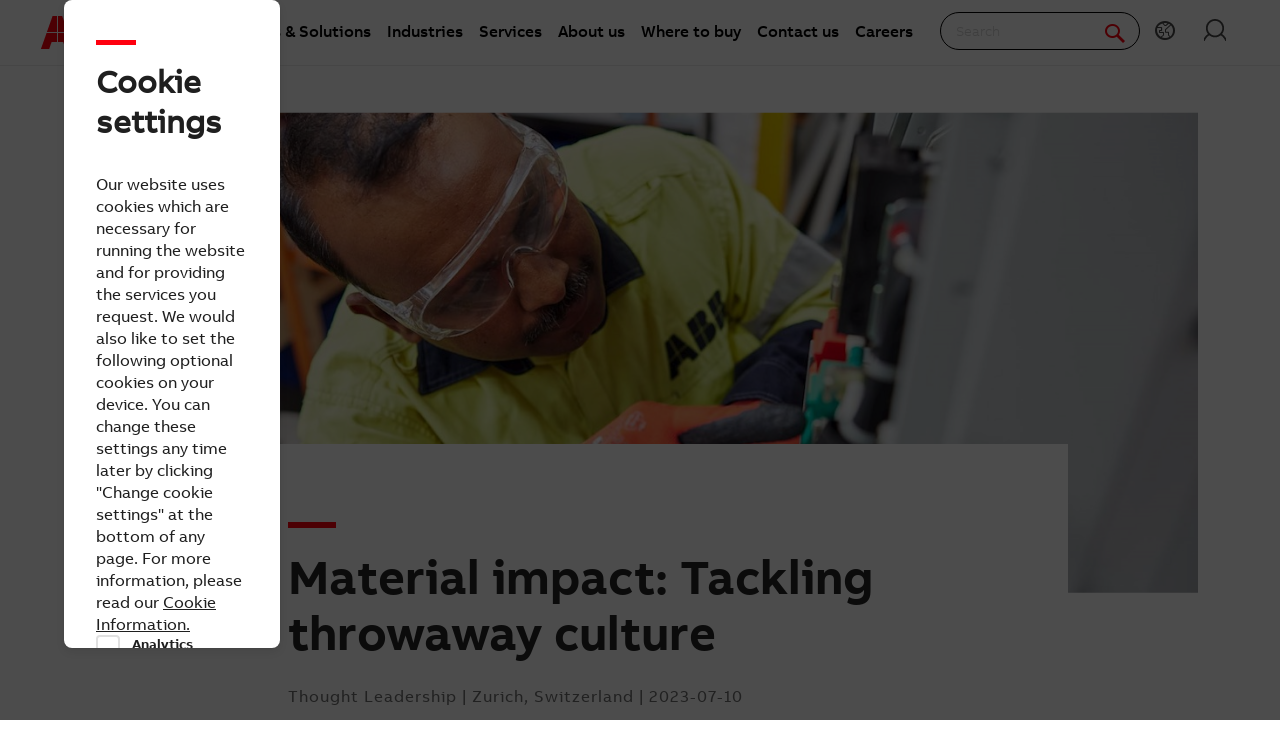

--- FILE ---
content_type: text/html; charset=utf-8
request_url: https://new.abb.com/news/detail/105124/material-impact-tackling-throwaway-culture
body_size: 18514
content:
 <!DOCTYPE html> <html class="no-js abb-frame" lang="en"> <head><script type="text/javascript" src="/ruxitagentjs_ICA7NVfqrux_10327251022105625.js" data-dtconfig="rid=RID_850934956|rpid=2060915478|domain=abb.com|reportUrl=/rb_bf39360wnj|app=df3cf8a6af3c1311|owasp=1|featureHash=ICA7NVfqrux|srsr=10000|rdnt=1|uxrgce=1|cuc=tsb4abfy|mel=100000|expw=1|dpvc=1|lastModification=1767868826278|postfix=tsb4abfy|tp=500,50,0|srbbv=2|agentUri=/ruxitagentjs_ICA7NVfqrux_10327251022105625.js"></script><script>document.addEventListener('CassieTemplateInitialized', () => { (function(w,d,s,l,i){w[l]=w[l]||[];w[l].push({'gtm.start':new Date().getTime(),event:'gtm.js'});var f=d.getElementsByTagName(s)[0],j=d.createElement(s),dl=l!='dataLayer'?'&l='+l:'';j.async=true;j.src='https://www.googletagmanager.com/gtm.js?id='+i+dl;f.parentNode.insertBefore(j,f);})(window,document,'script','dataLayer','GTM-PVBPDH'); });</script> <script type="text/javascript" src="https://www07.abb.com/cdn/v18.7/scripts/jqueryVersions.js"></script> <script src="/cdn/Cookie/cassie_cookie.js?v=639041571080000000" type="text/javascript"></script> <script>
        loadScriptWithFallback({
              widgetProfileId: 2,
              languageCode: 'en',
              licenseKey: '0A4C10A0-E26B-4342-87BD-82538D90137C',
              region: 'irl',
              environment: 'production',
              crossDomainConsent: true,
          });
        window.pisSearchUrl = 'https://external.productinformation.abb.com/PisWebApi/v1/';
        </script> <script src="https://assets.adobedtm.com/3f582187d63b/1e168dfae5a1/launch-38768eadc2c2.min.js" async></script> <meta charset="utf-8" /><script type="text/javascript" src="/WebResource.axd?d=DzHrpQl5URXarFHAtrmzFi8Df16IdG9hNWzUlp6P7fQDaBlGvnlPty1I1572xX-pWqUBl3mzByYa1BdbCdCQqGyLtVDSfQevgAdw5rtHtFBLlFn01k43u9NN3Ia1fxD0qQ-2e0zmZxTnSlvXP2lrXa8RPPUM1c4Vl3sxM_D9cFLs_d1L423omUP25H7rCyS60&amp;t=639041571240000000">

</script> <meta name="viewport" content="width=device-width, initial-scale=1"> <title>
	Material impact: Tackling throwaway culture | News center | ABB
</title> <script src="/Sitefinity/WebsiteTemplates/AbbBranding/App_Scripts/fifa/components/modernizr/modernizr.min.js?h=4531e08b" type="text/javascript"></script><script src="/Sitefinity/WebsiteTemplates/AbbBranding/App_Scripts/fifa/bower_components/jquery/dist/jquery.min.js?h=49ddeac2" type="text/javascript"></script><script src="/Sitefinity/WebsiteTemplates/AbbBranding/App_Scripts/fifa/components/jquery-custom/jquery-custom.min.js?h=76448fff" type="text/javascript"></script><link href="/Sitefinity/WebsiteTemplates/AbbBranding/App_Scripts/fifa/components/foundation-global/foundation-global.min.css?h=496b6b06" rel="stylesheet" type="text/css" /><link href="/Sitefinity/WebsiteTemplates/AbbBranding/App_Scripts/fifa/components/grid/grid.min.css?h=056ac7db" rel="stylesheet" type="text/css" /><link href="/Sitefinity/WebsiteTemplates/AbbBranding/App_Scripts/fifa/components/frame/frame.min.css?h=3194f317" rel="stylesheet" type="text/css" /><link href="/Sitefinity/WebsiteTemplates/AbbBranding/App_Scripts/fifa/components/abbvoice-font/abbvoice-font.min.css?h=a0d39d9c" rel="stylesheet" type="text/css" /><link href="/Sitefinity/WebsiteTemplates/AbbBranding/App_Scripts/fifa/components/typography/typography.min.css?h=f22ba46e" rel="stylesheet" type="text/css" /><link href="/Sitefinity/WebsiteTemplates/AbbBranding/App_Scripts/fifa/components/fat-footer/fat-footer.min.css?h=923e53be" rel="stylesheet" type="text/css" /><link href="/Sitefinity/WebsiteTemplates/AbbBranding/App_Scripts/fifa/components/icomoon-font/icomoon-font.min.css?h=482c7c8f" rel="stylesheet" type="text/css" /><link href="/Sitefinity/WebsiteTemplates/AbbBranding/App_Scripts/fifa/components/abbicons-font/abbicons-font.min.css?h=32b95d95" rel="stylesheet" type="text/css" /><link href="/Sitefinity/WebsiteTemplates/AbbBranding/App_Scripts/fifa/components/icons/icons.min.css?h=97565eef" rel="stylesheet" type="text/css" /><link href="/Sitefinity/WebsiteTemplates/AbbBranding/App_Scripts/fifa/components/reveal/reveal.min.css?h=1a19c33c" rel="stylesheet" type="text/css" /><link href="/Sitefinity/WebsiteTemplates/AbbBranding/App_Scripts/fifa/components/tabs/tabs.min.css?h=aca82f91" rel="stylesheet" type="text/css" /><link href="/Sitefinity/WebsiteTemplates/AbbBranding/App_Scripts/fifa/components/sections/sections.min.css?h=cb92cf24" rel="stylesheet" type="text/css" /><link href="/Sitefinity/WebsiteTemplates/AbbBranding/App_Scripts/fifa/components/navigation/navigation.min.css?h=e6d4fce1" rel="stylesheet" type="text/css" /><link href="/Sitefinity/WebsiteTemplates/AbbBranding/App_Scripts/fifa/components/button/button.min.css?h=54f3af6e" rel="stylesheet" type="text/css" /><link href="/Sitefinity/WebsiteTemplates/AbbBranding/App_Scripts/fifa/components/cookie-banner/cookie-banner.min.css?h=a3aa9e02" rel="stylesheet" type="text/css" /><link href="/Sitefinity/WebsiteTemplates/AbbBranding/App_Scripts/fifa/components/dateline/dateline.min.css?h=4b5eafb1" rel="stylesheet" type="text/css" /><link href="/Sitefinity/WebsiteTemplates/AbbBranding/App_Scripts/fifa/components/tables/tables.min.css?h=902b1064" rel="stylesheet" type="text/css" /><link href="/Sitefinity/WebsiteTemplates/AbbBranding/App_Scripts/fifa/components/responsive-table/responsive-table.min.css?h=8fad2394" rel="stylesheet" type="text/css" /><link href="/Frontend-Assembly/Abb.Common.Context.Sitefinity/Mvc/Scripts/Shared/News/bundle.css?package=Fifa" rel="stylesheet" type="text/css" /> <link rel="stylesheet" type="text/css" href="https://www07.abb.com/cdn/v18.7/css/min.css" /> <link rel="stylesheet" type="text/css" href="https://www07.abb.com/cdn/v18.7/css/min-head.css" /> <meta class="elastic" name="content_language" content="en" /> <meta class="elastic" name="content_type" content="Webpage,News" /> <meta class="elastic" name="company_brand" content="ABB" /> <meta class="elastic" name="theme" content="Media" /> <meta class="elastic" name="content_site" content="Abbcom" /> <meta class="elastic" name="thumbnail" content="https://resources.news.e.abb.com/images/2023/7/10/1/20230113_Mahlab_ABB_Sydney_2479-large.jpg" /> <meta class="elastic" name="business_area" content="EL" /> <meta property="og:site_name" content="News" /><style type="text/css" media="all">.abb-page__content{
	margin-top: -6rem !important;
}</style><style type="text/css" media="all">.oneabb-newsbank-news-Header{
z-index:0;
}
</style><style type="text/css" media="all">#abb-cookie-banner { display:none; }
</style><style type="text/css" media="all">#cmp-cookie__advanced_show{
display:none !important;
}</style><meta property="og:title" content="Material impact: Tackling throwaway culture | ABB" /><meta property="og:type" content="article" /><meta property="og:image" content="https://resources.news.e.abb.com/images/2023/7/10/1/20230113_Mahlab_ABB_Sydney_2479-large.jpg" /><meta property="og:url" content="https://new.abb.com/news/detail/105124/material-impact-tackling-throwaway-culture" /><meta property="og:description" content="If the eighties and nineties were about building bigger and better, the twenty-twenties have brought into sharp focus the impact that global overconsumption is having on our environment and society. According to the OECD, we will need 2.3 planets to meet our material resource needs by 2040 if we continue to grow consumption at the current pace." /><link rel="canonical" href="https://new.abb.com/news/detail/105124/material-impact-tackling-throwaway-culture" /></head> <body class="abb-page sfPublicWrapper" id="PublicWrapper"> <script src="/cdn/javascript/jquery.cookie.min.js?v=639041571080000000" type="text/javascript"></script>  <script>
        function dragDropCallback(callback) { }
    </script> <section class="templateHeaderSection"> <header data-elastic-exclude class="abb-page__header abb-page__header--sticky"> <nav class="abb-nav" data-abb-navigation="" data-tracking-category="Flyout" data-tracking-enabled="true"> <div class=" abb-nav__head"> <a class="abb-page__header__logo-simple" href="/" tabindex="1" title="ABB logo"></a> <div class="display__none abb-nav__flex"> <a class="abb-nav__button" href="#" id="cardIconM"> <span class="abb-nav__button__icon abb-icon abb-icon-shoping__list"></span> <span class="cart-count-mobile" id="cartCount">0</span> </a> <a class="abb-nav__button" data-open="language-selector-container"> <span class="abb-nav__button__icon abb-icon abb-icon__earth"></span> </a> <a class="abb-nav__button" href="https://myportal.abb.com/welcome"> <span class="abb-nav__button__icon abb-icon abb-icon__lock"></span> </a> </div> <span class="abb-nav__menu-button" data-tracking-action="Flyout tab opened" data-tracking-label="Navigate"></span> </div> <div class="abb-nav__menu"> 


    <script>
       document.addEventListener(
       "event_created_csSelectedCountry",
       (e) => {
           var countryCode = $.cookie('csSelectedCountry');

           var href = $('.topMenuWhereToBuyLink').attr('href');
           $('.topMenuWhereToBuyLink').attr('href', href + countryCode);
       },
       false,
    );
    </script>



<div class="megaMenu_topMenuContainer">
    <ul class="megaMenu">
            <li class="noLink" data-click-count="0"><a>Products &amp; Solutions</a><span class="megaMenu_topMenuSVG"><svg style="vertical-align:middle" width="9" height="14" viewBox="0 0 9 14" fill="none" xmlns="http://www.w3.org/2000/svg"><path fill-rule="evenodd" clip-rule="evenodd" d="M5.58586 7L0.292969 1.70711L1.70718 0.292892L8.41429 7L1.70718 13.7071L0.292969 12.2929L5.58586 7Z" fill="#262626" /></svg></span></li>
            <li class="noLink" data-click-count="0"><a>Industries</a><span class="megaMenu_topMenuSVG"><svg style="vertical-align:middle" width="9" height="14" viewBox="0 0 9 14" fill="none" xmlns="http://www.w3.org/2000/svg"><path fill-rule="evenodd" clip-rule="evenodd" d="M5.58586 7L0.292969 1.70711L1.70718 0.292892L8.41429 7L1.70718 13.7071L0.292969 12.2929L5.58586 7Z" fill="#262626" /></svg></span></li>
            <li class="noLink" data-click-count="0"><a>Services</a><span class="megaMenu_topMenuSVG"><svg style="vertical-align:middle" width="9" height="14" viewBox="0 0 9 14" fill="none" xmlns="http://www.w3.org/2000/svg"><path fill-rule="evenodd" clip-rule="evenodd" d="M5.58586 7L0.292969 1.70711L1.70718 0.292892L8.41429 7L1.70718 13.7071L0.292969 12.2929L5.58586 7Z" fill="#262626" /></svg></span></li>
            <li class="hasLink"><a href="https://global.abb/group/en/about">About us</a></li><!--About us commented-->
            <li class="hasLink"><a class="topMenuWhereToBuyLink" href="https://new.abb.com/channel-partners/search#country=">Where to buy</a></li><!--Where to buy-->
            <li class="hasLink"><a href="https://new.abb.com/contact-centers">Contact us</a></li><!--Contact Us-->
            <li class="hasLink"><a href="https://careers.abb/global/en/home">Careers</a></li><!--Careers commented -->
    </ul>

    <div data-PageName="/headerfooter/header/megamenu" class="megaMenudataLoad"></div>

</div>





 <div class="abb-nav__quick-buttons"> <div class="abb-search-bar" data-abb-search-bar="0yonhn-abb-search-bar"> <input abb_search_query_textfield="" class="abb-search-bar__input" id="search" name="q" placeholder="Search" data-placeholder-initial-text="Search" data-placeholder-changed-text="Type search" tabindex="0" type="text" value="" autocomplete="off" /> <div class="forSearchPage" data-forSearchPage="0"> <input abb_search_submit_button="" class="abb-search-bar__submit" type="button" value="" /> <span class="abb-search-bar__clear"> <img class="abb-icon abb-icon__clear" alt="clear" src="/cdn/img/Autosuggestion/errorcircle.png" /> </span> <span class="abb-search-bar__line"> <svg width="1" height="23" viewBox="0 0 1 23" fill="none" xmlns="http://www.w3.org/2000/svg"> <line x1="0.5" y1="-2.18557e-08" x2="0.500001" y2="23" stroke="#979797" /> </svg> </span> <span class="abb-search-bar__icon"> <span class="abb-icon abb-icon__search"></span> </span> </div> </div> <div class="abb-search-autosuggestion"> <div class="abb-search-autosuggestion-contents"> <div class="abb-search-autosuggestion-elastic"> <div>Suggestions</div> <div class="abb-search-autosuggestion-elastic-contents" data-nosuggestionmessage="There are no suggestion in Pages for the word your searching for." data-somethingwentwrong-Suggestion="Something went wrong for Pages Suggestion"></div> </div> <div class="abb-search-autosuggestion-products"> <div>Products</div> <div class="abb-search-autosuggestion-products-contents" data-noproductsmessage="There are no suggestion in Products for the word your searching for." data-somethingwentwrong-Products="Something went wrong for Products Suggestion"></div> <a class="abb-search-seeMoreProductsLink" href="#">See more products</a> </div> </div> </div> <div class="abb-cart-preview"> <div class="abb-cart-preview-header">Shopping list preview</div> <div class="abb-cart-preview-contents" data-empty-message="Shopping list empty"></div> </div> <div class="abb-search-trending" style="display:none;"> <div class="abb-trending-label">Trending</div> <div class="abb-search-trending-contents"></div> </div> <div class="display__desktop"> <a class="abb-nav__button" href="#" id="cardIconD"> <span class="abb-nav__button__icon abb-icon abb-icon-shoping__list"></span> <span class="cart-count-desktop" id="cartCountDesktop">0</span> </a> <a class="abb-nav__button" data-open="language-selector-container"> <span class="abb-nav__button__icon abb-icon abb-icon__earth"></span> </a> <a class="abb-nav__button" href="https://myportal.abb.com/welcome"> <span class="abb-nav__button__icon abb-icon abb-icon__lock"></span> </a> </div> </div> </div> </nav> <div class="cmp-header__border"></div> 
 </header> </section> <section class="templateMainSection"> <main class="abb-page__content" style="padding-top: 6rem !important;"> 




<article data-abb-sf-widget="AbbNews.ArticleDetails"
         data-abb-sf-context-fields="data"
         class="abb--reading-size abb--reading-size--component-fix xsmall-centered abb-section--main-element"
         vocab="http://schema.org/" typeof="NewsArticle"
         data-abb-sf-jquery-namespace="Fifa.jQuery"
         data-oneabb_newsbank_news_status="Published"
         data-oneabb_newsbank_news_section-scroll
         data-oneabb_newsbank_news_embed-components-events="facebook-posts-loaded,instagram-posts-loaded,linkedin-posts-loaded,twitter-posts-loaded"
         itemscope>
    <figure property="image" typeof="ImageObject" class="oneabb-newsbank-news-Cover">
        <img id="imageTest" class="oneabb-newsbank-news-Cover-image" src="https://resources.news.e.abb.com/images/2023/7/10/1/20230113_Mahlab_ABB_Sydney_2479.jpg" title="Material impact: Tackling throwaway culture" alt="Material impact: Tackling throwaway culture" />
        <meta property="url" content="https://resources.news.e.abb.com/images/2023/7/10/1/20230113_Mahlab_ABB_Sydney_2479.jpg" />
        <meta property="width" content="1280" />
        <meta property="height" content="720" />
    </figure>

    <header class="oneabb-newsbank-news-Header">
        <h1 property="headline" class="oneabb-newsbank-news-Header-title">Material impact: Tackling throwaway culture</h1>

        <aside class="oneabb-newsbank-news-Header-subtitle">
            <span property="genre">
                Thought Leadership
            </span>
 |                         <span property="dateline">
                 Zurich, Switzerland
            </span>
 |                         <time datetime="2023-07-10T13:48:09+02:00"
                  property="datePublished" content="2023-07-10T13:48:09+02:00">
                2023-07-10
            </time>
            <meta property="dateModified" content="2023-07-10T13:48:09+02:00" />
        </aside>
        <p class="oneabb-newsbank-news-Header-lead" property="description">
            If the eighties and nineties were about building bigger and better, the twenty-twenties have brought into sharp focus the impact that global overconsumption is having on our environment and society. According to the OECD, we will need 2.3 planets to meet our material resource needs by 2040 if we continue to grow consumption at the current pace.
        </p>
    </header>

    <div property="articleBody" class="abb-section--article__body"
         data-oneabb_newsbank_news_article-video
         data-oneabb_newsbank_news_article-image
         data-oneabb_newsbank_news_article-gallery
         data-oneabb_newsbank_news_article-typography
         data-oneabb_newsbank_news_social-media-embed
         data-oneabb_newsbank_news_tooltips>
        <p>Tackling the throwaway culture of past decades is more than just the latest sustainability trend, it is a huge opportunity for forward-thinking, innovative companies to identify new areas of growth and operational efficiency gain, according to Dr Matt Wise, Head of Strategy and Business Development at ABB Electrification Service. He explains why extending the life cycle of resources that are already in service is both good business and good for business.</p>
<p>The circular economy is an economic concept that supplants our throwaway culture by prioritizing – amongst other factors – the lifetime extension, material reduction and reuse and recycling of products. By contrast to the traditional linear model of ‘take-make-dispose’, in a circular economy we keep resources in use for as long as possible, extracting the maximum value from them, and then recovering and regenerating products and materials at the end of their useful life.</p>
<p><strong>Encouraging product durability and repairability </strong></p>
<p>Industriesacross the world are facing unprecedented environmental and economic challenges driven by the accelerating effects of the climate crisis, the aftershocks of a generational global pandemic, rising inflation and real risks of energy and supply chain disruption. Indeed, ABB’s <a href="https://campaign.abb.com/energy-insights-report-2023">Energy Insights survey</a> of 2,300 large and small businesses worldwide revealed that 92 percent of business leaders are concerned about the threat energy costs pose to the profitability and competitiveness of their business, with 74 percent having taken some action, or looking at potential actions, to mitigate against fluctuating energy costs and security.</p>
<p>Increased focus and pressure on energy costs have encouraged companies to put their electrical power distribution assets under closer scrutiny. With this threat in mind, one approach that is taking hold amongst forward-thinking organizations is intelligent, preventative service and support. Rather than seeing service as a reactive intervention, they are recognizing that running a piece of critical equipment to the point of failure could cost up to 10 times more than investing in a program of regular maintenance to extend the life cycle and productivity of electrical assets, in addition to avoiding the environmental impact of buying new equipment.</p>
<p>One of the greatest opportunities for carbon, material and cost savings is retrofitting – upgrading outdated components so that the existing electrical system lasts much longer and is running as efficiently possible, which in turn minimizes the risks of breakdowns and expensive downtime.</p>
<p>In fact, 50 percent of electrical equipment like metal cabinets, steel plates and busbars – products with high embedded carbon and material footprints – can be used perpetually without being replaced if outdated components such as circuit breakers, electrical switches, fuses and contactors are regularly monitored, maintained and upgraded.</p>
<p><strong>Extending the life cycle of equipment by up to three decades</strong></p>
<p>With this approach, we have seen some of ABB’s clients’ facilities reduce the cost of operating equipment by a third while extending the lifetime of critical infrastructure by as much as 30 years. In terms of best practice, early adopters are taking a preventative approach, replacing older, non-digital circuit breakers with more intelligent, digitally enabled breakers linked to cloud-computing platforms that enable the seamless provision of value-added services.</p>
<p>These can provide real-time data and analysis on asset condition, performance and potential safety issues, helping operators prevent potential hazards before they arise and minimizing disruptions to production.</p>
<p>For example, when two of Finland’s biggest hydropower plants, located in the Arctic Circle and operated by <a href="https://new.abb.com/news/detail/102905/leading-hydropower-customer-on-top-of-the-world-with-leaner-sf6-free-retrofit-solution">Kemijoki Oy</a>, wanted to upgrade their dated circuit breakers, ABB proposed and installed a retrofit solution, which avoided having to replace the entire switchgear operation.</p>
<p>The plants – Matarakoski completed in 1995 and Kelukoski in 2001 – have an 11 MW output and power some 10,000 family homes between them. They had been running on their original SF<sub>6</sub>-based HPA circuit breakers and despite being technically competent, the aging circuit breakers were no longer in line with Kemijoki’s strict environmental diversification program.</p>
<p>Lack of available spare parts was also becoming an issue for breakers that had been in commission for around 30 years. Another consideration was the key part Kemijoki hydropower plays in the country’s energy security and production, meaning downtime had to be kept to a minimum.</p>
<p>A customized 12kV version of the ABB medium-voltage VD4G vacuum circuit breaker family was specified, which clears potentially harmful short-circuit faults in tens of milliseconds, thereby preventing severe damage and lengthy plant downtime. The retrofit solution also meant downtime was reduced to hours rather than weeks, ensuring the power was kept on without any disruption.</p>
<p><strong>Servicing partnerships</strong></p>
<p>Kemijoki Oy is a great example of an operator that is embracing the circular economy. The project demonstrates the integral role a strong servicing partnership can play in helping companies achieve their sustainability goals.The retrofit solution was achieved because of the close working relationship between ABB and Kemijoki Oy, who saw the value of bringing in an expert servicing partner to inspect, analyze and evaluate the health of their electrical equipment, before suggesting a bespoke solution.</p>
<p>Such partnerships can show where energy use can be optimized, or where equipment requires maintenance and simple and cost-effective fixes to lower energy consumption and reduce the risk of outages. In heavy industries such as oil and gas, or tightly controlled industrial environments such as food and beverage manufacturing, this is business critical as even a brief black-out can result in severe production losses, with devastating knock-on impacts on revenue.</p>
<p>And this is where retrofitting equipment with more advanced, digitally enabled products and systems is really taking off.</p>
<p>Digital solutions, such as <a href="https://new.abb.com/about/our-businesses/electrification/abb-ability/energy-and-asset-manager">ABB Ability™ Energy &amp; Asset Manager</a>, which have monitoring and diagnostic capabilities, offer companies the potential to shift to a new, predictive, proactive model of maintaining their equipment. At present the norm for many companies is to let their electrical equipment run for a few years before shutting down for one or two weeks to check for any issues. But with condition-based maintenance, the equipment itself identifies if something is outside of normal parameters so issues can be addressed before they become failures.</p>
<p>Such an ‘intelligent’ approach not only makes financial sense, but also ensures that the lifetime of machinery is optimized, with equipment failures and production stoppages minimalized.</p>
<p>The bottom line is that by tackling throwaway culture and adopting the principles of a circular economy brings many business benefits, including cost savings, improved productivity and output, reduced environmental impact and increased innovation. Retrofitting is something many commercial operators have been talking about for years but now just might be the time they finally feel the urgency to implement it.</p>
    </div>





    <div class="popup-overlay" style="display:none;">
        <div class="popup-content-cta" id="popupContent">
            <div class="cboxClose-iframe-container" style="float:right">
                <div class="cboxClose-iframe" style="" onclick="closeIframePopup()">&#10006;</div>
            </div>
            <div class="iframe-container">
                <iframe class="iframe" id="myIframe" scrolling="auto">
                </iframe>
            </div>
        </div>
    </div>

    <div>
        <div property="author" typeof="Person">
            <meta property="name" content="Abb Media" />
        </div>
        <div property="publisher" typeof="Organization">
            <meta property="name" content="ABB" />
            <div property="logo" typeof="ImageObject">
                <meta property="url" content="https://resources.news.e.abb.com/images/static/ABB-logo.png" />
                <meta property="height" content="60" />
                <meta property="width" content="86" />
            </div>
        </div>
    </div>

    <meta itemprop="abb-sf-news-data" content="{&quot;Dateline&quot;:null,&quot;ArticleBody&quot;:&quot;&lt;p&gt;Tackling the throwaway culture of past decades is more than just the latest sustainability trend, it is a huge opportunity for forward-thinking, innovative companies to identify new areas of growth and operational efficiency gain, according to Dr Matt Wise, Head of Strategy and Business Development at ABB Electrification Service. He explains why extending the life cycle of resources that are already in service is both good business and good for business.&lt;/p&gt;\r\n&lt;p&gt;The circular economy is an economic concept that supplants our throwaway culture by prioritizing – amongst other factors – the lifetime extension, material reduction and reuse and recycling of products. By contrast to the traditional linear model of ‘take-make-dispose’, in a circular economy we keep resources in use for as long as possible, extracting the maximum value from them, and then recovering and regenerating products and materials at the end of their useful life.&lt;/p&gt;\r\n&lt;p&gt;&lt;strong&gt;Encouraging product durability and repairability &lt;/strong&gt;&lt;/p&gt;\r\n&lt;p&gt;Industriesacross the world are facing unprecedented environmental and economic challenges driven by the accelerating effects of the climate crisis, the aftershocks of a generational global pandemic, rising inflation and real risks of energy and supply chain disruption. Indeed, ABB’s &lt;a href=\&quot;https://campaign.abb.com/energy-insights-report-2023\&quot;&gt;Energy Insights survey&lt;/a&gt; of 2,300 large and small businesses worldwide revealed that 92 percent of business leaders are concerned about the threat energy costs pose to the profitability and competitiveness of their business, with 74 percent having taken some action, or looking at potential actions, to mitigate against fluctuating energy costs and security.&lt;/p&gt;\r\n&lt;p&gt;Increased focus and pressure on energy costs have encouraged companies to put their electrical power distribution assets under closer scrutiny. With this threat in mind, one approach that is taking hold amongst forward-thinking organizations is intelligent, preventative service and support. Rather than seeing service as a reactive intervention, they are recognizing that running a piece of critical equipment to the point of failure could cost up to 10 times more than investing in a program of regular maintenance to extend the life cycle and productivity of electrical assets, in addition to avoiding the environmental impact of buying new equipment.&lt;/p&gt;\r\n&lt;p&gt;One of the greatest opportunities for carbon, material and cost savings is retrofitting – upgrading outdated components so that the existing electrical system lasts much longer and is running as efficiently possible, which in turn minimizes the risks of breakdowns and expensive downtime.&lt;/p&gt;\r\n&lt;p&gt;In fact, 50 percent of electrical equipment like metal cabinets, steel plates and busbars – products with high embedded carbon and material footprints – can be used perpetually without being replaced if outdated components such as circuit breakers, electrical switches, fuses and contactors are regularly monitored, maintained and upgraded.&lt;/p&gt;\r\n&lt;p&gt;&lt;strong&gt;Extending the life cycle of equipment by up to three decades&lt;/strong&gt;&lt;/p&gt;\r\n&lt;p&gt;With this approach, we have seen some of ABB’s clients’ facilities reduce the cost of operating equipment by a third while extending the lifetime of critical infrastructure by as much as 30 years. In terms of best practice, early adopters are taking a preventative approach, replacing older, non-digital circuit breakers with more intelligent, digitally enabled breakers linked to cloud-computing platforms that enable the seamless provision of value-added services.&lt;/p&gt;\r\n&lt;p&gt;These can provide real-time data and analysis on asset condition, performance and potential safety issues, helping operators prevent potential hazards before they arise and minimizing disruptions to production.&lt;/p&gt;\r\n&lt;p&gt;For example, when two of Finland’s biggest hydropower plants, located in the Arctic Circle and operated by &lt;a href=\&quot;https://new.abb.com/news/detail/102905/leading-hydropower-customer-on-top-of-the-world-with-leaner-sf6-free-retrofit-solution\&quot;&gt;Kemijoki Oy&lt;/a&gt;, wanted to upgrade their dated circuit breakers, ABB proposed and installed a retrofit solution, which avoided having to replace the entire switchgear operation.&lt;/p&gt;\r\n&lt;p&gt;The plants – Matarakoski completed in 1995 and Kelukoski in 2001 – have an 11 MW output and power some 10,000 family homes between them. They had been running on their original SF&lt;sub&gt;6&lt;/sub&gt;-based HPA circuit breakers and despite being technically competent, the aging circuit breakers were no longer in line with Kemijoki’s strict environmental diversification program.&lt;/p&gt;\r\n&lt;p&gt;Lack of available spare parts was also becoming an issue for breakers that had been in commission for around 30 years. Another consideration was the key part Kemijoki hydropower plays in the country’s energy security and production, meaning downtime had to be kept to a minimum.&lt;/p&gt;\r\n&lt;p&gt;A customized 12kV version of the ABB medium-voltage VD4G vacuum circuit breaker family was specified, which clears potentially harmful short-circuit faults in tens of milliseconds, thereby preventing severe damage and lengthy plant downtime. The retrofit solution also meant downtime was reduced to hours rather than weeks, ensuring the power was kept on without any disruption.&lt;/p&gt;\r\n&lt;p&gt;&lt;strong&gt;Servicing partnerships&lt;/strong&gt;&lt;/p&gt;\r\n&lt;p&gt;Kemijoki Oy is a great example of an operator that is embracing the circular economy. The project demonstrates the integral role a strong servicing partnership can play in helping companies achieve their sustainability goals.The retrofit solution was achieved because of the close working relationship between ABB and Kemijoki Oy, who saw the value of bringing in an expert servicing partner to inspect, analyze and evaluate the health of their electrical equipment, before suggesting a bespoke solution.&lt;/p&gt;\r\n&lt;p&gt;Such partnerships can show where energy use can be optimized, or where equipment requires maintenance and simple and cost-effective fixes to lower energy consumption and reduce the risk of outages. In heavy industries such as oil and gas, or tightly controlled industrial environments such as food and beverage manufacturing, this is business critical as even a brief black-out can result in severe production losses, with devastating knock-on impacts on revenue.&lt;/p&gt;\r\n&lt;p&gt;And this is where retrofitting equipment with more advanced, digitally enabled products and systems is really taking off.&lt;/p&gt;\r\n&lt;p&gt;Digital solutions, such as &lt;a href=\&quot;https://new.abb.com/about/our-businesses/electrification/abb-ability/energy-and-asset-manager\&quot;&gt;ABB Ability™ Energy &amp;amp; Asset Manager&lt;/a&gt;, which have monitoring and diagnostic capabilities, offer companies the potential to shift to a new, predictive, proactive model of maintaining their equipment. At present the norm for many companies is to let their electrical equipment run for a few years before shutting down for one or two weeks to check for any issues. But with condition-based maintenance, the equipment itself identifies if something is outside of normal parameters so issues can be addressed before they become failures.&lt;/p&gt;\r\n&lt;p&gt;Such an ‘intelligent’ approach not only makes financial sense, but also ensures that the lifetime of machinery is optimized, with equipment failures and production stoppages minimalized.&lt;/p&gt;\r\n&lt;p&gt;The bottom line is that by tackling throwaway culture and adopting the principles of a circular economy brings many business benefits, including cost savings, improved productivity and output, reduced environmental impact and increased innovation. Retrofitting is something many commercial operators have been talking about for years but now just might be the time they finally feel the urgency to implement it.&lt;/p&gt;&quot;,&quot;DatePublished&quot;:&quot;2023-07-10T13:48:09.393Z&quot;,&quot;Headline&quot;:&quot;Material impact: Tackling throwaway culture&quot;,&quot;Keywords&quot;:[&quot; Zurich, Switzerland&quot;,&quot;Thought Leadership&quot;],&quot;LocationCreated&quot;:{&quot;Id&quot;:null,&quot;Name&quot;:&quot; Zurich, Switzerland&quot;,&quot;Url&quot;:null,&quot;Slug&quot;:null,&quot;Description&quot;:null,&quot;Image&quot;:null,&quot;OpenInNewWindow&quot;:false},&quot;Mentions&quot;:[],&quot;Genre&quot;:&quot;Thought Leadership&quot;,&quot;Categories&quot;:[&quot;Thought Leadership&quot;],&quot;Contacts&quot;:[],&quot;Endnotes&quot;:[],&quot;Attachments&quot;:[],&quot;Status&quot;:&quot;Published&quot;,&quot;DetailsPageUrl&quot;:null,&quot;SocialMediaImage&quot;:&quot;https://resources.news.e.abb.com/images/2023/7/10/1/20230113_Mahlab_ABB_Sydney_2479-large.jpg&quot;,&quot;IsCustomAbstractEnabled&quot;:false,&quot;RedirectUrl&quot;:null,&quot;DisplayLeadText&quot;:true,&quot;Feeds&quot;:&quot;945594b21d9d45fd87074b91a9f6dca5 | Web Stories, bc213a14e2da4519a2b2ad940ec021a4 | Press releases, &quot;,&quot;ArticleCategoryId&quot;:&quot;c1ab0c7de5d04ee18e4d30984597e328&quot;,&quot;ArticleCategoryName&quot;:&quot;Press releases&quot;,&quot;ArticleCategoryDetail&quot;:&quot;1. Businesses&gt; 2. Electrification&gt; 3. Service&gt; 4. Press releases&quot;,&quot;ThumbnailImageUrl&quot;:&quot;https://resources.news.e.abb.com/images/2023/7/10/1/20230113_Mahlab_ABB_Sydney_2479-large.jpg&quot;,&quot;NewsType&quot;:&quot;Thought Leadership&quot;,&quot;Id&quot;:&quot;105124&quot;,&quot;Name&quot;:null,&quot;Url&quot;:&quot;105124/material-impact-tackling-throwaway-culture&quot;,&quot;Slug&quot;:&quot;material-impact-tackling-throwaway-culture&quot;,&quot;Description&quot;:&quot;If the eighties and nineties were about building bigger and better, the twenty-twenties have brought into sharp focus the impact that global overconsumption is having on our environment and society. According to the OECD, we will need 2.3 planets to meet our material resource needs by 2040 if we continue to grow consumption at the current pace.&quot;,&quot;Image&quot;:&quot;https://resources.news.e.abb.com/images/2023/7/10/1/20230113_Mahlab_ABB_Sydney_2479.jpg&quot;,&quot;OpenInNewWindow&quot;:false}" />

</article>






<script>
    window.dataLayer = window.dataLayer || [];
    window.dataLayer.push({
        'event': 'news_content_update',
        'news_feed': '945594b21d9d45fd87074b91a9f6dca5 | Web Stories, bc213a14e2da4519a2b2ad940ec021a4 | Press releases, ',
        'news_category_name': 'Press releases',
        'news_category_id': 'c1ab0c7de5d04ee18e4d30984597e328',
        'news_category_detail':'1. Businesses&gt; 2. Electrification&gt; 3. Service&gt; 4. Press releases'
    });

    function openPopup(button) {
        const figure = button.closest('.oneabb-newsbank-news-Media');
        const calltoaction = figure.querySelector('calltoaction');
        if (calltoaction) {
            const iframeElement = document.getElementById('myIframe');
            const iframeHeight = calltoaction.getAttribute('iframeheight');
            const url = calltoaction.getAttribute('url');
            iframeElement.src = url;
            iframeElement.height = iframeHeight;
            iframeElement.width = '800';
        }
        const popupOverlay = document.getElementsByClassName('popup-overlay');
        for (let i = 0; i < popupOverlay.length; i++) {
            popupOverlay[i].style.display = 'block';
        }
    }

    function closeIframePopup() {
        var popupOverlay = document.getElementsByClassName('popup-overlay');
        const iframeElement = this.document.getElementById('myIframe');
        iframeElement.src = '';
        iframeElement.height = '';
        for (let i = 0; i < popupOverlay.length; i++) {
                popupOverlay[i].style.display = 'none';
        }
    }
    // Get the <figure> element
    // document.addEventListener('DOMContentLoaded', () => {
    window.addEventListener("load", () => {
        isMobileView = window.matchMedia('((max-width: 640px)').matches;
        popupContent = document.getElementById('popupContent');
        if (!isMobileView) {
            popupContent.classList.add('non-mobile-view');
            const figures = document.querySelectorAll('.oneabb-newsbank-news-Media');
            const tables = document.querySelectorAll('.responsive-table-wrapper');
            const articleDisplay = document.querySelectorAll('article.abb--reading-size--component-fix');
            tables.forEach((table) => {
                table.style.width = "100%";
            });
            articleDisplay.forEach((articleDisplay) => {
                articleDisplay.style.display = "block";
            });
            for (let i = 0; i < figures.length; i++) {
                figures[i].style.display = 'block';
                figures[i].style.position = 'relative';
            }
            let accumulatedHeight = 0;
            let currentFigure = null;
            let isFirstFigure = true;
            const iframeElement = this.document.getElementById('myIframe');
            iframeElement.src = '';
            iframeElement.height = '';

            figures.forEach((figure) => {
                const img = figure.querySelector('img');
                const figalignment = figure.querySelector('figalignment');
                const nextParagraph = figure.nextElementSibling;
                const figcaption = figure.querySelector('.oneabb-newsbank-news-Media-description');
                const anchorCTA = figure.querySelector('a');
                const calltoaction = figure.querySelector('calltoaction');
                const buttonCTA = figure.querySelector('button');
                const someExtraMargin = 10;
                const figureWidth = figure.offsetWidth;

                if (img && figcaption && figalignment) {
                    const figalignmentValue = figalignment ? figalignment.textContent.trim().toLowerCase() : null;
                    const imageWidth = img.clientWidth;
                    const imageHeight = img.clientHeight;
                    // const buttonWidth = buttonCTA.offsetWidth;
                    const calculatedRightCTA = ((figureWidth - imageWidth) / 2) + someExtraMargin;
                    // const calculateRightNonImageCTA = ((figureWidth - buttonWidth) / 2);

                    if (figalignmentValue === 'right') {
                        img.style.width = '350px';
                        img.style.float = 'right';
                        img.style.marginLeft = '10px';
                        img.style.marginRight = '70px';
                        img.style.paddingLeft = '0px';
                        img.style.paddingRight = '0px';

                        if (figcaption) {
                            figcaption.style.float = 'right';
                            figcaption.style.width = '350px';
                            figcaption.style.marginRight = '70px';
                            figcaption.style.marginLeft = '10px';
                            figcaption.style.wordWrap = 'break-word';
                            figcaption.style.paddingLeft = '0px';
                            figcaption.style.paddingRight = '0px';
                            figcaption.style.paddingBottom = '10px';
                        }

                    } else if (figalignmentValue === 'left') {
                        img.style.width = '350px';
                        img.style.float = 'left';
                        img.style.marginRight = '20px';
                        img.style.marginLeft = '70px';
                        img.style.paddingLeft = '0px';
                        img.style.paddingRight = '0px';
                        if (figcaption) {
                            figcaption.style.float = 'left';
                            figcaption.style.width = '350px';
                            figcaption.style.marginLeft = '70px';
                            figcaption.style.marginRight = '20px';
                            figcaption.style.wordWrap = 'break-word';
                            figcaption.style.paddingLeft = '0px';
                            figcaption.style.paddingRight = '0px';
                            figcaption.style.paddingBottom = '10px';
                        }
                    }
                    else if (figalignmentValue === 'center' || figalignmentValue === '') {
                        if (figcaption) {
                            figcaption.style.width = '100%';
                            figcaption.style.marginLeft = '0px';
                            figcaption.style.marginRight = '0px';
                            figcaption.style.wordWrap = 'break-word';
                            figcaption.style.paddingLeft = '0px';
                            figcaption.style.paddingRight = '0px';
                            figcaption.style.paddingBottom = '10px';
                        }
                        if (calltoaction) {
                            if (anchorCTA && !img.src.includes('call-to-action-default')) {
                                const buttonInsideAnchor = anchorCTA.querySelector('button');
                                anchorCTA.style.position = 'absolute';
                                anchorCTA.style.width = 'auto';
                                anchorCTA.style.backgroundColor = '#ff000f';
                                anchorCTA.style.padding = '8px 16px';
                                anchorCTA.style.border = '1px solid transparent';
                                anchorCTA.style.borderRadius = '34px';
                                anchorCTA.style.fontSize = '14px';
                                anchorCTA.style.borderColor = '#ff000f';
                                anchorCTA.style.right = `${calculatedRightCTA}px`;
                                anchorCTA.style.bottom = (imageHeight * 0.05) + 'px';
                                anchorCTA.style.boxShadow = '0 2px 2px 0 rgba(0, 0, 0, .2)';
                                anchorCTA.style.lineHeight = '1.2';
                                if (buttonInsideAnchor) {
                                    buttonInsideAnchor.style.color = '#fff';
                                }
                            }
                            else if (anchorCTA && img.src.includes('call-to-action-default')) {
                                const buttonInsideAnchor = anchorCTA.querySelector('button');
                                anchorCTA.style.position = 'absolute';
                                anchorCTA.style.width = 'auto';
                                anchorCTA.style.backgroundColor = '#ff000f';
                                anchorCTA.style.padding = '8px 16px';
                                anchorCTA.style.border = '1px solid transparent';
                                anchorCTA.style.borderRadius = '34px';
                                anchorCTA.style.fontSize = '14px';
                                anchorCTA.style.borderColor = '#ff000f';
                                anchorCTA.style.left = `50%`;
                                anchorCTA.style.transform = `translateX(-50%)`;
                                anchorCTA.style.bottom = (imageHeight * 0.05) + 'px';
                                anchorCTA.style.boxShadow = '0 2px 2px 0 rgba(0, 0, 0, .2)';
                                anchorCTA.style.lineHeight = '1.2';
                                if (buttonInsideAnchor) {
                                    buttonInsideAnchor.style.color = '#fff';
                                }
                            }
                            else if (buttonCTA && !img.src.includes('call-to-action-default')) {
                                buttonCTA.style.position = 'absolute';
                                buttonCTA.style.right = `${calculatedRightCTA}px`;
                                buttonCTA.style.bottom = (imageHeight * 0.05) + 'px';
                                buttonCTA.style.backgroundColor = '#ff000f';
                                buttonCTA.style.color = '#fff';
                                buttonCTA.style.padding = '8px 16px';
                                buttonCTA.style.fontSize = '14px';
                                buttonCTA.style.width = 'auto';
                                buttonCTA.style.border = '1px solid transparent';
                                buttonCTA.style.borderRadius = '34px';
                                buttonCTA.style.borderColor = '#ff000f';
                                buttonCTA.style.boxShadow = '0 2px 2px 0 rgba(0, 0, 0, .2)';
                                buttonCTA.style.lineHeight = '1.2';
                            }
                            else if (buttonCTA && img.src.includes('call-to-action-default')) {
                                buttonCTA.style.position = 'absolute';
                                buttonCTA.style.left = `50%`;
                                buttonCTA.style.transform = `translateX(-50%)`;
                                buttonCTA.style.bottom = (imageHeight * 0.05) + 'px';
                                buttonCTA.style.backgroundColor = '#ff000f';
                                buttonCTA.style.color = '#fff';
                                buttonCTA.style.padding = '8px 16px';
                                buttonCTA.style.fontSize = '14px';
                                buttonCTA.style.width = 'auto';
                                buttonCTA.style.border = '1px solid transparent';
                                buttonCTA.style.borderRadius = '34px';
                                buttonCTA.style.borderColor = '#ff000f';
                                buttonCTA.style.boxShadow = '0 2px 2px 0 rgba(0, 0, 0, .2)';
                                buttonCTA.style.lineHeight = '1.2';
                            }
                        }
                        return;
                    }
                    if (isFirstFigure) {
                        // && (figalignmentValue === 'left' || figalignmentValue === 'right')
                        accumulatedHeight = img.offsetHeight + (figcaption ? figcaption.offsetHeight : 0);
                        currentFigure = figure;
                        isFirstFigure = false;

                    }
                    else if (currentFigure.nextElementSibling === figure) {
                        accumulatedHeight += img.offsetHeight + (figcaption ? figcaption.offsetHeight : 0);
                        currentFigure = figure;
                    } else {
                        accumulatedHeight = img.offsetHeight + (figcaption ? figcaption.offsetHeight : 0);
                        currentFigure = figure;
                        isFirstFigure = true;
                    }
                    if (nextParagraph && nextParagraph.tagName === 'P') {
                        nextParagraph.style.marginTop = '0px';
                        nextParagraph.style.minHeight = `${accumulatedHeight + 20}px`;

                    }
                    isFirstFigure = false;

                } else {
                    accumulatedHeight = 0;
                    currentFigure = null;
                    isFirstFigure = true;
                }
            });
        } else if (isMobileView) {
            popupContent.classList.add('mobile-view');
            const figures = document.querySelectorAll('.oneabb-newsbank-news-Media');
            const tables = document.querySelectorAll('.responsive-table-wrapper');
            const articleDisplay = document.querySelectorAll('article.abb--reading-size--component-fix');
            const header = document.getElementsByClassName('oneabb-newsbank-news-Header');
            const iframeElement = this.document.getElementById('myIframe');
            iframeElement.src = '';
            iframeElement.height = '';
            tables.forEach((table) => {
                table.style.width = "100%";
            });
            for (let i = 0; i < figures.length; i++) {
                figures[i].style.display = 'block';
                figures[i].style.position = 'relative';
            }
            articleDisplay.forEach((articleDisplay) => {
                articleDisplay.style.display = "block";
            });
            for (let i = 0; i < header.length; i++) {
                header[i].style.height = "auto";
            }
            figures.forEach((figure) => {
                const img = figure.querySelector('img');
                const figalignment = figure.querySelector('figalignment');
                const nextParagraph = figure.nextElementSibling;
                const figcaption = figure.querySelector('.oneabb-newsbank-news-Media-description');
                const anchorCTA = figure.querySelector('a');
                const buttonCTA = figure.querySelector('button');
                const calltoaction = figure.querySelector('calltoaction');
                const imageWidth = img.clientWidth;
                const imageHeight = img.clientHeight;
                const figureWidthMobile = figure.offsetWidth;
                const buttonWidthMobile = buttonCTA.offsetWidth;
                const someExtraMargin = 10;
                const calculatedRightCTA = ((figureWidthMobile - imageWidth) / 2) + someExtraMargin;
                const calculateRightNonImageCTA = (figureWidthMobile - buttonWidthMobile) / 2;

                if (img) {
                    const figalignmentValue = figalignment ? figalignment.textContent.trim().toLowerCase() : null;

                    if (figalignmentValue === 'right') {
                        img.style.width = '100%';
                        img.style.marginLeft = '0px';
                        img.style.marginRight = '0px';
                        img.style.paddingLeft = '0px';
                        img.style.paddingRight = '0px';
                        if (figcaption) {
                            figcaption.style.width = '100%';
                            figcaption.style.marginRight = '0px';
                            figcaption.style.marginLeft = '0px';
                            figcaption.style.wordWrap = 'break-word';
                            figcaption.style.paddingLeft = '0px';
                            figcaption.style.paddingRight = '0px';
                            figcaption.style.paddingBottom = '10px';
                        }
                        if (nextParagraph && nextParagraph.tagName === 'P') {
                            nextParagraph.style.marginTop = '0px';

                        }
                    } else if (figalignmentValue === 'left') {
                        img.style.width = '100%';
                        img.style.marginRight = '0px';
                        img.style.marginLeft = '0px';
                        img.style.paddingLeft = '0px';
                        img.style.paddingRight = '0px';
                        if (figcaption) {
                            figcaption.style.width = '100%';
                            figcaption.style.marginLeft = '0px';
                            figcaption.style.marginRight = '0px';
                            figcaption.style.wordWrap = 'break-word';
                            figcaption.style.paddingLeft = '0px';
                            figcaption.style.paddingRight = '0px';
                            figcaption.style.paddingBottom = '10px';
                        }

                        if (nextParagraph && nextParagraph.tagName === 'P') {
                            nextParagraph.style.marginTop = '0px';

                        }
                    } else {
                        if (calltoaction) {
                            if (anchorCTA && !img.src.includes('call-to-action-default')) {
                                const buttonInsideAnchor = anchorCTA.querySelector('button');
                                anchorCTA.style.position = 'absolute';
                                anchorCTA.style.width = 'auto';
                                anchorCTA.style.backgroundColor = '#ff000f';
                                anchorCTA.style.padding = '8px 16px';
                                anchorCTA.style.border = '1px solid transparent';
                                anchorCTA.style.borderRadius = '34px';
                                anchorCTA.style.fontSize = '14px';
                                anchorCTA.style.borderColor = '#ff000f';
                                anchorCTA.style.boxShadow = '0 2px 2px 0 rgba(0, 0, 0, .2)';
                                anchorCTA.style.lineHeight = '1.2';
                                anchorCTA.style.right = `${calculatedRightCTA}px`;
                                anchorCTA.style.bottom = (imageHeight * 0.05) + 'px';
                                if (buttonInsideAnchor) {
                                    buttonInsideAnchor.style.color = '#fff';
                                }
                            }
                            else if (anchorCTA && img.src.includes('call-to-action-default')) {
                                const buttonInsideAnchor = anchorCTA.querySelector('button');
                                anchorCTA.style.position = 'absolute';
                                anchorCTA.style.width = 'auto';
                                anchorCTA.style.backgroundColor = '#ff000f';
                                anchorCTA.style.padding = '8px 16px';
                                anchorCTA.style.border = '1px solid transparent';
                                anchorCTA.style.borderRadius = '34px';
                                anchorCTA.style.fontSize = '14px';
                                anchorCTA.style.borderColor = '#ff000f';
                                anchorCTA.style.boxShadow = '0 2px 2px 0 rgba(0, 0, 0, .2)';
                                anchorCTA.style.lineHeight = '1.2';
                                anchorCTA.style.right = `${calculateRightNonImageCTA}px`;
                                anchorCTA.style.bottom = (imageHeight * 0.05) + 'px';
                                if (buttonInsideAnchor) {
                                    buttonInsideAnchor.style.color = '#fff';
                                }
                            }
                            else if (buttonCTA && !img.src.includes('call-to-action-default')) {
                                buttonCTA.style.position = 'absolute';
                                buttonCTA.style.backgroundColor = '#ff000f';
                                buttonCTA.style.color = '#fff';
                                buttonCTA.style.padding = '8px 16px';
                                buttonCTA.style.fontSize = '14px';
                                buttonCTA.style.width = 'auto';
                                buttonCTA.style.border = '1px solid transparent';
                                buttonCTA.style.borderRadius = '34px';
                                buttonCTA.style.borderColor = '#ff000f';
                                buttonCTA.style.boxShadow = '0 2px 2px 0 rgba(0, 0, 0, .2)';
                                buttonCTA.style.lineHeight = '1.2';
                                buttonCTA.style.right = `${calculatedRightCTA}px`;
                                buttonCTA.style.bottom = (imageHeight * 0.05) + 'px';
                            }
                            else if (buttonCTA && img.src.includes('call-to-action-default')) {
                                buttonCTA.style.position = 'absolute';
                                buttonCTA.style.backgroundColor = '#ff000f';
                                buttonCTA.style.color = '#fff';
                                buttonCTA.style.padding = '8px 16px';
                                buttonCTA.style.fontSize = '14px';
                                buttonCTA.style.width = 'auto';
                                buttonCTA.style.border = '1px solid transparent';
                                buttonCTA.style.borderRadius = '34px';
                                buttonCTA.style.borderColor = '#ff000f';
                                buttonCTA.style.boxShadow = '0 2px 2px 0 rgba(0, 0, 0, .2)';
                                buttonCTA.style.lineHeight = '1.2';
                                buttonCTA.style.right = `${calculateRightNonImageCTA}px`;
                                buttonCTA.style.bottom = (imageHeight * 0.05) + 'px';
                            }
                        }
                    }

                } else {
                    if (img) {
                        img.style.width = '100%';
                        figcaption.style.width = '100%';
                    }
                }

            });

        }
    });
</script>
<style>
    [data-nb-gallery] {
        display: none;
    }
    /*Iframe*/
    div.popup-overlay {
        display: block;
        position: fixed;
        top: 0px;
        left: 0px;
        width: 100%;
        height: 100%;
        background-color: rgba(0, 0, 0, 0.5);
        z-index: 999;
        bottom: 0;
        right: 0;
        overflow: auto;
    }

    .popup-content-cta {
        background-color: #fff;
        position: relative;
    }

        .popup-content-cta.non-mobile-view {
            width: 45rem !important;
            justify-content: center;
            align-items: center;
            left: 50% !important;
            transform: translate(-50%, -50%);
            right: 0;
            bottom: 0;
            z-index: 9999999;
            display: flex;
            top: 26rem;
            flex-direction: column;
        }

        .popup-content-cta.mobile-view {
            top: 10rem;
            margin-left: 10px;
            margin-right: 10px;
        }

    .cboxClose-iframe-container {
        float: right;
        width: 100%;
    }

    .cboxClose-iframe {
        float: right;
        /*        background: url(/cdn/img/schemeWhiteSpriteMap.png?1659525678) no-repeat scroll -359px -1002px;*/
        cursor: pointer;
        height: 28px;
        color: grey;
        font-weight: bold;
        text-align: right;
        width: 42px;
    }

    .iframe-container {
        width: 100%;
        max-height: 800px;
        overflow: scroll;
    }

    .iframe {
        width: 100%;
        border: 0;
    }
</style>




<section data-oneabb_newsbank_news_link-references data-abb-sf-context-fields="data" data-oneabb_newsbank_news_link-references_warning_text="<b>The related links section will be displayed without images</b> because at least one link is missing an image. To make the pictures appear next to the links in this section, add missing images in NewsBank edit panel.">
    <h2 data-oneabb_newsbank_news_link-references_label style="display: none;">Links</h2>
</section>








<section data-oneabb_newsbank_news_contact-references data-abb-sf-context-fields="data">
    <h2 data-oneabb_newsbank_news_contact-references_label>Contact us</h2>
</section>








<section data-oneabb_newsbank_news_document-references data-abb-sf-context-fields="data">
    <h2 data-oneabb_newsbank_news_document-references_label>Downloads</h2>
</section>







	
	<section class="abb-section abb-section--main-element abb--reading-size xsmall-centered"><div><h2 class="abb-section__heading">Share this article</h2><p><a href="https://www.facebook.com/sharer/sharer.php?u=" id="xxshare-facebook"><span class="sf-Image-wrapper" data-sfref="[images|OpenAccessDataProvider]71c69ae9-c1f4-63c0-9537-ff0000433538"><img src="/images/default-source/social-sharing-icons/facebook.png?sfvrsn=7532f911_2" style="display:inline;width:auto;" title="Facebook" data-displaymode="Original" alt="Facebook" /></span></a>
 <a href="https://www.linkedin.com/shareArticle?mini=true&amp;url=" id="xxshare-linkedin"><span class="sf-Image-wrapper" data-sfref="[images|OpenAccessDataProvider]89c69ae9-c1f4-63c0-9537-ff0000433538"><img src="/images/default-source/social-sharing-icons/linkedin.png?sfvrsn=6f32f911_2" style="display:inline;width:auto;" title="LinkedIn" data-displaymode="Original" alt="LinkedIn" /></span></a>
 <a href="https://x.com/share?url=" id="xxshare-twitter"><span class="sf-Image-wrapper" data-sfref="[images|OpenAccessDataProvider]7dc69ae9-c1f4-63c0-9537-ff0000433538"><img src="/images/default-source/social-sharing-icons/twitter-icon.png?sfvrsn=f9bcfe0c_2" style="display:inline;width:auto;" title="X" data-displaymode="Original" alt="X" /></span></a>
 <a data-action="share/whatsapp/share" href="https://api.whatsapp.com/send?text=" id="xxshare-whatsapp"><span class="sf-Image-wrapper" data-sfref="[images|OpenAccessDataProvider]be5d4dec-c1f4-63c0-9537-ff0000433538"><img src="/images/default-source/social-sharing-icons/whatsapp.png?sfvrsn=a2a92e14_2" style="display:inline;width:auto;" title="WhatsApp" data-displaymode="Original" alt="WhatsApp" /></span></a>
 </p></div></section>






 </main> </section> <section class="templateFooterSection"> <footer data-elastic-exclude class="abb-page__footer"> 




<div class="megafooter_widgetContainer">
    <div data-PageName="/headerfooter/footer/megafooter" data-currentYear="&amp;copy; 1995 - 2026 ABB" class="megaFooterdataLoad"></div>
</div>

 </footer> </section> <aside> <aside id="abb-cookie-banner" class="abb-cookie-banner abb-cookie-banner--hidden"> <p class="abb-cookie-banner__content"> <span class="abb-cookie-banner__text">ABB&#39;s website uses cookies. By staying here you are agreeing to our use of cookies.</span> <a class="abb-cookie-banner__link abb-link abb-link--with-arrow" href="/privacy-policy/" target="_blank">Learn more</a> <button class="abb-button abb-cookie-banner__button" id="abb-cookie-banner__button">I agree</button> </p> </aside> 

	
	<div data-elastic-exclude="" class="abb-reveal abb-reveal--large" data-abb-reveal="" id="language-selector-container"><span class="abb-heading-2">Select region / language</span>
 <ul class="abb-tabs" data-abb-tabs="" id="language-selector"><li class="abb-tabs__title abb-tabs--is-active"><a href="#languages_europe" data-sf-ec-immutable="">Europe</a></li><li class="abb-tabs__title"><a href="#languages_americas" data-sf-ec-immutable="">Americas</a></li><li class="abb-tabs__title"><a href="#languages_middle-east-and-africa" data-sf-ec-immutable="">Middle East and Africa</a></li><li class="abb-tabs__title"><a href="#languages_asia-and-oceania" data-sf-ec-immutable="">Asia and Oceania</a></li></ul><div class="abb-tabs__content" data-abb-tabs-content="language-selector"><div class="abb-tabs__content__panel abb-tabs--is-active" id="languages_europe"><ul class="abb-list--unstyled abb-list--margined abb-section abb-section--three-columns-flow" data-abb-section=""><li><span>Global</span> - <a href="https://global.abb" data-sf-ec-immutable="">English</a></li><li><span>Austria</span> - <a data-sf-ec-immutable="" href="https://new.abb.com/at">German</a></li><li><span>Belgium</span> - <a data-sf-ec-immutable="" href="https://new.abb.com/benelux">Dutch</a> | <a data-sf-ec-immutable="" href="https://new.abb.com/benelux/fr">French</a></li><li><span>Bulgaria</span> - <a data-sf-ec-immutable="" href="https://new.abb.com/bg">Bulgarian</a></li><li><span>Croatia</span> - <a data-sf-ec-immutable="" href="https://new.abb.com/hr">Croatian</a></li><li><span>Czech Republic</span> - <a data-sf-ec-immutable="" href="https://new.abb.com/cz">Czech</a> </li><li><span>Denmark</span> - <a data-sf-ec-immutable="" href="https://new.abb.com/dk">Danish</a></li><li><span>Estonia</span> - <a data-sf-ec-immutable="" href="https://new.abb.com/ee">Estonian</a></li><li><span>Finland</span> - <a data-sf-ec-immutable="" href="https://new.abb.com/fi">Finnish</a></li><li><span>France</span> - <a data-sf-ec-immutable="" href="https://new.abb.com/fr">French</a></li><li><span>Germany</span> - <a data-sf-ec-immutable="" href="https://new.abb.com/de">German</a></li><li><span>Greece</span> - <a data-sf-ec-immutable="" href="https://new.abb.com/gr">Greek</a></li><li><span>Hungary</span> - <a data-sf-ec-immutable="" href="https://new.abb.com/hu">Hungarian</a></li><li><span>Ireland</span> - <a data-sf-ec-immutable="" href="https://new.abb.com/ie">English</a></li><li><span>Italy</span> - <a data-sf-ec-immutable="" href="https://new.abb.com/it">Italian</a></li><li><span>Latvia</span> - <a data-sf-ec-immutable="" href="https://new.abb.com/lv">Latvian</a></li><li><span>Lithuania</span> - <a data-sf-ec-immutable="" href="https://new.abb.com/lt">Lithuanian</a></li><li><span>Luxembourg</span> - <a data-sf-ec-immutable="" href="https://new.abb.com/benelux/fr">French</a></li><li><span>Netherlands</span> - <a data-sf-ec-immutable="" href="https://new.abb.com/benelux">Dutch</a></li><li><span>Norway</span> - <a data-sf-ec-immutable="" href="https://new.abb.com/no">Norwegian</a></li><li><span>Poland</span> - <a data-sf-ec-immutable="" href="https://new.abb.com/pl">Polish</a></li><li><span>Portugal</span> - <a data-sf-ec-immutable="" href="https://new.abb.com/pt">Portuguese</a></li><li><span>Romania</span> - <a data-sf-ec-immutable="" href="https://new.abb.com/ro">Romanian</a></li><li><span>Serbia</span> - <a data-sf-ec-immutable="" href="https://new.abb.com/rs">Serbian</a></li><li><span>Slovakia</span> - <a data-sf-ec-immutable="" href="https://new.abb.com/sk">Slovakian</a></li><li><span>Slovenia</span> - <a data-sf-ec-immutable="" href="https://new.abb.com/si">Slovenian</a></li><li><span>Spain</span> - <a data-sf-ec-immutable="" href="https://new.abb.com/es">Spanish</a></li><li><span>Sweden</span> - <a data-sf-ec-immutable="" href="https://new.abb.com/se">Swedish</a></li><li><span>Switzerland</span> - <a data-sf-ec-immutable="" href="https://new.abb.com/ch/fr">French</a> | <a data-sf-ec-immutable="" href="https://new.abb.com/ch">German</a> | <a data-sf-ec-immutable="" href="https://new.abb.com/ch/it">Italian</a></li><li><span>Turkiye</span> - <a data-sf-ec-immutable="" href="https://new.abb.com/tr">Turkish</a></li><li><span>United Kingdom</span> - <a data-sf-ec-immutable="" href="https://new.abb.com/uk">English</a></li></ul></div><div class="abb-tabs__content__panel" id="languages_americas"><ul class="abb-list--unstyled abb-list--margined abb-section abb-section--three-columns-flow" data-abb-section=""><li><span>Global</span> - <a href="https://global.abb" data-sf-ec-immutable="">English</a></li><li><span>Argentina</span> - <a data-sf-ec-immutable="" href="https://new.abb.com/south-america">Spanish</a></li><li><span>Aruba</span> - <a data-sf-ec-immutable="" href="https://new.abb.com/central-america-caribbean">Spanish</a></li><li><span>Bolivia</span> - <a data-sf-ec-immutable="" href="https://new.abb.com/south-america">Spanish</a></li><li><span>Brazil</span> - <a data-sf-ec-immutable="" href="https://new.abb.com/br">Portuguese</a></li><li><span>Canada</span> - <a data-sf-ec-immutable="" href="https://new.abb.com/ca">English</a> | <a data-sf-ec-immutable="" href="https://new.abb.com/ca/fr">French</a>
 </li><li><span>Chile</span> - <a data-sf-ec-immutable="" href="https://new.abb.com/south-america">Spanish</a></li><li><span>Colombia</span> - <a data-sf-ec-immutable="" href="https://new.abb.com/south-america">Spanish</a></li><li><span>Costa Rica</span> - <a data-sf-ec-immutable="" href="https://new.abb.com/central-america-caribbean">Spanish</a></li><li><span>Dominican Republic</span> - <a data-sf-ec-immutable="" href="https://new.abb.com/central-america-caribbean">Spanish</a>
 </li><li><span>Ecuador</span> - <a data-sf-ec-immutable="" href="https://new.abb.com/south-america">Spanish</a></li><li><span>El Salvador</span> - <a data-sf-ec-immutable="" href="https://new.abb.com/central-america-caribbean">Spanish</a></li><li><span>Guatemala</span> - <a data-sf-ec-immutable="" href="https://new.abb.com/central-america-caribbean">Spanish</a></li><li><span>Honduras</span> - <a data-sf-ec-immutable="" href="https://new.abb.com/central-america-caribbean">Spanish</a></li><li><span>Mexico</span> - <a data-sf-ec-immutable="" href="https://new.abb.com/mx/">Spanish</a></li><li><span>Panama</span> - <a data-sf-ec-immutable="" href="https://new.abb.com/central-america-caribbean">Spanish</a></li><li><span>Paraguay</span> - <a data-sf-ec-immutable="" href="https://new.abb.com/south-america">Spanish</a></li><li><span>Peru</span> - <a data-sf-ec-immutable="" href="https://new.abb.com/south-america">Spanish</a></li><li><span>Puerto Rico</span> - <a data-sf-ec-immutable="" href="https://new.abb.com/central-america-caribbean">Spanish</a></li><li><span>United States of America</span> - <a data-sf-ec-immutable="" href="https://new.abb.com/us">English</a></li><li><span>Uruguay</span> - <a data-sf-ec-immutable="" href="https://new.abb.com/south-america">Spanish</a></li></ul></div><div class="abb-tabs__content__panel" id="languages_middle-east-and-africa"><ul class="abb-list--unstyled abb-list--margined abb-section abb-section--three-columns-flow" data-abb-section=""><li><span>Global</span> - <a href="https://global.abb" data-sf-ec-immutable="">English</a></li><li><span>Algeria</span> - <a data-sf-ec-immutable="" href="https://new.abb.com/africa">English</a> | <a data-sf-ec-immutable="" href="https://new.abb.com/africa/fr">French</a></li><li><span>Angola</span> - <a data-sf-ec-immutable="" href="https://new.abb.com/africa">English</a> | <a data-sf-ec-immutable="" href="https://new.abb.com/africa/fr">French</a></li><li><span>Bahrain</span> - <a data-sf-ec-immutable="" href="https://new.abb.com/middle-east">English</a> | <a data-sf-ec-immutable="" href="https://new.abb.com/africa/fr">French</a></li><li><span>Botswana</span> - <a data-sf-ec-immutable="" href="https://new.abb.com/africa">English</a> | <a data-sf-ec-immutable="" href="https://new.abb.com/africa/fr">French</a></li><li><span>Cameroon</span> - <a data-sf-ec-immutable="" href="https://new.abb.com/africa">English</a> | <a data-sf-ec-immutable="" href="https://new.abb.com/africa/fr">French</a></li><li><span>C&ocirc;te d'Ivoire</span> - <a data-sf-ec-immutable="" href="https://new.abb.com/africa">English</a> | <a data-sf-ec-immutable="" href="https://new.abb.com/africa/fr">French</a></li><li><span>Egypt</span> - <a data-sf-ec-immutable="" href="https://new.abb.com/africa">English</a> | <a data-sf-ec-immutable="" href="https://new.abb.com/africa/fr">French</a></li><li><span>Ghana</span> - <a data-sf-ec-immutable="" href="https://new.abb.com/africa">English</a> | <a data-sf-ec-immutable="" href="https://new.abb.com/africa/fr">French</a></li><li><span>Israel</span> - <a data-sf-ec-immutable="" href="https://new.abb.com/il">Hebrew</a></li><li><span>Jordan</span> - <a data-sf-ec-immutable="" href="https://new.abb.com/middle-east">English</a></li><li><span>Kenya</span> - <a data-sf-ec-immutable="" href="https://new.abb.com/africa">English</a> | <a data-sf-ec-immutable="" href="https://new.abb.com/africa/fr">French</a></li><li><span>Kuwait</span> - <a data-sf-ec-immutable="" href="https://new.abb.com/middle-east">English</a></li><li><span>Lebanon</span> - <a data-sf-ec-immutable="" href="https://new.abb.com/middle-east">English</a></li><li><span>Madagascar</span> - <a data-sf-ec-immutable="" href="https://new.abb.com/africa">English</a> | <a data-sf-ec-immutable="" href="https://new.abb.com/africa/fr">French</a></li><li><span>Mali</span> - <a data-sf-ec-immutable="" href="https://new.abb.com/africa">English</a> | <a data-sf-ec-immutable="" href="https://new.abb.com/africa/fr">French</a></li><li><span>Mauritius</span> - <a data-sf-ec-immutable="" href="https://new.abb.com/africa">English</a> | <a data-sf-ec-immutable="" href="https://new.abb.com/africa/fr">French</a></li><li><span>Morocco</span> - <a data-sf-ec-immutable="" href="https://new.abb.com/africa">English</a> | <a data-sf-ec-immutable="" href="https://new.abb.com/africa/fr">French</a></li><li><span>Namibia</span> - <a data-sf-ec-immutable="" href="https://new.abb.com/africa">English</a> | <a data-sf-ec-immutable="" href="https://new.abb.com/africa/fr">French</a></li><li><span>Nigeria</span> - <a data-sf-ec-immutable="" href="https://new.abb.com/africa">English</a> | <a data-sf-ec-immutable="" href="https://new.abb.com/africa/fr">French</a></li><li><span>Oman</span> - <a data-sf-ec-immutable="" href="https://new.abb.com/middle-east">English</a></li><li><span>Pakistan</span> - <a data-sf-ec-immutable="" href="https://new.abb.com/middle-east">English</a></li><li><span>Palestine</span> - <a data-sf-ec-immutable="" href="https://new.abb.com/middle-east">English</a></li><li><span>Qatar</span> - <a data-sf-ec-immutable="" href="https://new.abb.com/middle-east">English</a></li><li><span>Saudi Arabia</span> - <a data-sf-ec-immutable="" href="https://new.abb.com/middle-east">English</a></li><li><span>Senegal</span> - <a data-sf-ec-immutable="" href="https://new.abb.com/africa">English</a> | <a data-sf-ec-immutable="" href="https://new.abb.com/africa/fr">French</a></li><li><span>South Africa</span> - <a data-sf-ec-immutable="" href="https://new.abb.com/africa">English</a></li><li><span>Tanzania</span> - <a data-sf-ec-immutable="" href="https://new.abb.com/africa">English</a> | <a data-sf-ec-immutable="" href="https://new.abb.com/africa/fr">French</a></li><li><span>Tunisia</span> - <a data-sf-ec-immutable="" href="https://new.abb.com/africa">English</a> | <a data-sf-ec-immutable="" href="https://new.abb.com/africa/fr">French</a></li><li><span>Uganda</span> - <a data-sf-ec-immutable="" href="https://new.abb.com/africa">English</a> | <a data-sf-ec-immutable="" href="https://new.abb.com/africa/fr">French</a></li><li><span>United Arab Emirates</span> - <a data-sf-ec-immutable="" href="https://new.abb.com/middle-east">English</a></li><li><span>Zambia</span> - <a data-sf-ec-immutable="" href="https://new.abb.com/africa">English</a> | <a data-sf-ec-immutable="" href="https://new.abb.com/africa/fr">French</a></li><li><span>Zimbabwe</span> - <a data-sf-ec-immutable="" href="https://new.abb.com/africa">English</a> | <a data-sf-ec-immutable="" href="https://new.abb.com/africa/fr">French</a></li></ul></div><div class="abb-tabs__content__panel" id="languages_asia-and-oceania"><ul class="abb-list--unstyled abb-list--margined abb-section abb-section--three-columns-flow" data-abb-section=""><li><span>Global</span> - <a href="https://global.abb" data-sf-ec-immutable="">English</a></li><li><span>Australia</span> - <a data-sf-ec-immutable="" href="https://new.abb.com/au">English</a></li><li><span>Bangladesh</span> - <a data-sf-ec-immutable="" href="https://new.abb.com/indian-subcontinent">English</a></li><li><span>China</span> - <a data-sf-ec-immutable="" href="https://new.abb.com/cn">Chinese</a> | <a data-sf-ec-immutable="" href="https://new.abb.com/cn/en">English</a></li><li><span>India</span> - <a data-sf-ec-immutable="" href="https://new.abb.com/indian-subcontinent">English</a></li><li><span>Indonesia</span> - <a data-sf-ec-immutable="" href="https://new.abb.com/id">English</a></li><li><span>Japan</span> - <a data-sf-ec-immutable="" href="https://new.abb.com/jp">Japanese</a></li><li><span>Kazakhstan</span> - <a data-sf-ec-immutable="" href="https://new.abb.com/kz">Russian</a></li><li><span>Malaysia</span> - <a data-sf-ec-immutable="" href="https://new.abb.com/my">English</a></li><li><span>Mongolia</span> - <a data-sf-ec-immutable="" href="https://new.abb.com/mn">Mongolian</a> | <a data-sf-ec-immutable="" href="https://new.abb.com/mn/en">English</a></li><li><span>New Zealand</span> - <a data-sf-ec-immutable="" href="https://new.abb.com/nz">English</a></li><li><span>Philippines</span> - <a data-sf-ec-immutable="" href="https://new.abb.com/ph">English</a></li><li><span>Singapore</span> - <a data-sf-ec-immutable="" href="https://new.abb.com/sg">English</a></li><li><span>South Korea</span> - <a data-sf-ec-immutable="" href="https://new.abb.com/kr">Korean</a></li><li><span>Sri Lanka</span> - <a data-sf-ec-immutable="" href="https://new.abb.com/indian-subcontinent">English</a></li><li><span>Taiwan (Chinese Taipei)</span> - <a data-sf-ec-immutable="" href="https://new.abb.com/tw">Chinese - Traditional</a></li><li><span>Thailand</span> - <a data-sf-ec-immutable="" href="https://new.abb.com/th">English</a></li><li><span>Vietnam</span> - <a data-sf-ec-immutable="" href="https://new.abb.com/vn">English</a></li></ul></div></div></div>


 </aside> <script src="/Mvc/Scripts/ShoppingList/shoppingListShare.min.js?v=639041571140000000"></script> <script src="/Sitefinity/WebsiteTemplates/AbbBranding/App_Scripts/fifa/bower_components/foundation-sites-newest/dist/plugins/foundation.core.min.js?h=140112de" type="text/javascript"></script><script src="/Sitefinity/WebsiteTemplates/AbbBranding/App_Scripts/fifa/bower_components/foundation-sites-newest/dist/plugins/foundation.util.mediaQuery.min.js?h=fc5c0a75" type="text/javascript"></script><script src="/Sitefinity/WebsiteTemplates/AbbBranding/App_Scripts/fifa/components/frame/frame.min.js?h=912ec474" type="text/javascript"></script><script src="/Sitefinity/WebsiteTemplates/AbbBranding/App_Scripts/fifa/bower_components/flare/src/flare.min.js?h=55c379c7" type="text/javascript"></script><script src="/Sitefinity/WebsiteTemplates/AbbBranding/App_Scripts/fifa/bower_components/foundation-sites-newest/dist/plugins/foundation.util.keyboard.min.js?h=394804cb" type="text/javascript"></script><script src="/Sitefinity/WebsiteTemplates/AbbBranding/App_Scripts/fifa/bower_components/foundation-sites-newest/dist/plugins/foundation.util.box.min.js?h=98778b15" type="text/javascript"></script><script src="/Sitefinity/WebsiteTemplates/AbbBranding/App_Scripts/fifa/bower_components/foundation-sites-newest/dist/plugins/foundation.util.triggers.min.js?h=9211b9a4" type="text/javascript"></script><script src="/Sitefinity/WebsiteTemplates/AbbBranding/App_Scripts/fifa/components/reveal/reveal.min.js?h=913876d0" type="text/javascript"></script><script src="/Sitefinity/WebsiteTemplates/AbbBranding/App_Scripts/fifa/components/tabs/tabs.min.js?h=abe32fd1" type="text/javascript"></script><script src="/Sitefinity/WebsiteTemplates/AbbBranding/App_Scripts/fifa/components/sections/sections.min.js?h=2d6d8af6" type="text/javascript"></script><script src="/Sitefinity/WebsiteTemplates/AbbBranding/App_Scripts/fifa/components/navigation/navbar.min.js?h=9ffc49e8" type="text/javascript"></script><script src="/Sitefinity/WebsiteTemplates/AbbBranding/App_Scripts/fifa/components/navigation/navigation.min.js?h=d4819fe0" type="text/javascript"></script><script src="/Sitefinity/WebsiteTemplates/AbbBranding/App_Scripts/fifa/components/cookie-banner/cookie-banner.min.js?h=8e516b7d" type="text/javascript"></script><script src="/cdn/javascript/Megamenu/megaMenu.min.js?v=639041571140000000&amp;package=Fifa" type="text/javascript"></script><script src="/Sitefinity/WebsiteTemplates/AbbBranding/App_Scripts/fifa/components/responsive-table/responsive-table.min.js?h=90df82bf" type="text/javascript"></script><script src="/Frontend-Assembly/Abb.Common.Context.Sitefinity/Mvc/Scripts/Shared/News/bundle.js?package=Fifa&amp;v=LTQxMzU4OTYzNw%3d%3d" type="text/javascript"></script><script src="/cdn/javascript/Megafooter/megaFooter.min.js?v=639041571140000000&amp;package=Fifa" type="text/javascript"></script><script type="application/json" id="PersonalizationTracker">
	{"IsPagePersonalizationTarget":false,"IsUrlPersonalizationTarget":false,"PageId":"8ef96eec-c1f4-63c0-9537-ff0000433538"}
</script><script type="text/javascript" src="/WebResource.axd?d=[base64]&amp;t=639041571260000000">

</script><script type="text/javascript">
Fifa.jQuery(document).ready(function() {
  var url;
  var title = Fifa.jQuery("h1").first().text();
  
  url = Fifa.jQuery("#xxshare-facebook").attr("href");
  url += encodeURIComponent(window.location.href);
  Fifa.jQuery("#xxshare-facebook").attr("href", url);
  
  url = Fifa.jQuery("#xxshare-linkedin").attr("href");
  url += encodeURIComponent(window.location.href);
  url += "&title=" + encodeURIComponent(title);
  Fifa.jQuery("#xxshare-linkedin").attr("href", url);

  url = Fifa.jQuery("#xxshare-twitter").attr("href");
  url += encodeURIComponent(window.location.href);
  url += "&text=" + encodeURIComponent(title);
  Fifa.jQuery("#xxshare-twitter").attr("href", url);
  
  url = Fifa.jQuery("#xxshare-whatsapp").attr("href");
  url += encodeURIComponent(title);
  url += encodeURIComponent(" – ");
  url += encodeURIComponent(window.location.href);
  Fifa.jQuery("#xxshare-whatsapp").attr("href", url); 
});

</script><script type="text/javascript">
; (function (window, document) {

    var redirect = function (searchRedirectUrl, searchTextFieldValue) {
        if (searchTextFieldValue.trim() !== '') {
            var lang = $('html').attr('lang');
            var link = searchRedirectUrl + '#query=' + encodeURI(searchTextFieldValue) + '#lang=' + encodeURI(lang);
            window.location.replace(link);
            if (document.location.hash.split('=').length > 0) {
                if (document.location.hash.split('=')[0] === '#query') {
                    window.location.reload();
                }
            }
        }
        return false;
    };
    var onload = function () {
        var searchTextField = document.querySelector('[abb_search_query_textfield]');
        var searchSubmitButton = document.querySelector('[abb_search_submit_button]');
        var lang = $('html').attr('lang');
        var searchRedirectUrl = `/search/${lang}/results`;
        if (searchSubmitButton) {
            // If any other page than Search Page Then only do
            if (($('.forSearchPage').attr('data-forSearchPage')) == "0") {
                searchSubmitButton.addEventListener('click', function (e) {
                    e.preventDefault();
                    e.stopImmediatePropagation();
                    if (searchTextField) {
                        redirect(searchRedirectUrl, searchTextField.value);
                    }
                });
            }
        }
        if (searchTextField) {
            // If any other page than Search Page Then only do
            if (($('.forSearchPage').attr('data-forSearchPage')) == "0") {
                searchTextField.addEventListener('keypress', function (e) {
                    var event = e || window.event;
                    var charCode = event.which || event.keyCode;
                    if (charCode === 13) {
                        redirect(searchRedirectUrl, searchTextField.value);
                    }
                });
            }
        }
    };
    document.addEventListener("DOMContentLoaded", onload);

})(window, document);
</script> <script src="/cdn/javascript/layoutmobile.js?v=639041571080000000" type="text/javascript"></script> <script src="/Sitefinity/WebsiteTemplates/AbbBranding/App_Scripts/require.min.js?v=639041571080000000" type="text/javascript"></script> <script src="/Sitefinity/WebsiteTemplates/AbbBranding/App_Scripts/requirejs-libs/Newsearchbar_Autosuggest/autosuggestion.min.js?v=639041571080000000" type="text/javascript"></script> <script src="/Sitefinity/WebsiteTemplates/AbbBranding/App_Scripts/requirejs-libs/Newsearchbar_CartPreview/cartpreview.min.js?v=639041571080000000" type="text/javascript"></script> <script>
        Fifa.jQuery(document).ready(function () {
            Fifa.jQuery(document).foundation();
        });
    </script> <script>
        $(".footer-cookie").click(function ShowCookieConsent() {
            $(".cookie.aem-GridColumn.aem-GridColumn--default--12").show();
        });
    </script> <script>
            window.dataLayer = window.dataLayer || [];

            //check if iframe is present on the page -> if yes paste its src in the array
            var iframeSrcs = [];
            var isIframe;

            $('iframe').each(function () {
                var src = $(this).attr('src');
                if (src) {
                    iframeSrcs.push(src);
                }
            });

            if (iframeSrcs.length > 0) {
                isIframe = true;
            } else {
                isIframe = false;
            }

            var dl_data = {
                    'event': 'updateData',
                    'page': {
                       "path": "/news/detail","pageTitle": "Article detail","pageTemplate": "Fifa.default", "language": "en", "content_type": "News,Webpage", "company_brand": "ABB", "theme": "Media", 
                    },
                    'visitor': {
                        'status': '', // internal/external depending if the customer is an employee or not
                        'geolocation': '', // information taken from AKAMAI
                },
                iframe_present: isIframe,
                iframe_link: iframeSrcs
                }

            $(function () {
                if ($.cookie('csSelectedCountry') && $.cookie('csUserStatus')
                    && $.cookie('csUserAgent') && $.cookie('csSelectedCity')) {
                     dl_data.page.country = $.cookie('csSelectedCountry');
                     dl_data.visitor.status = $.cookie('csUserStatus') ?? '';
                     dl_data.visitor.geolocation = $.cookie('csSelectedCountry');
                    dataLayer.push(dl_data);
                    const event = new Event("event_created_csSelectedCountry");
                    document.dispatchEvent(event);
                 } else {
                    $.post(`/api/CurrentCountryApi`)
                        .done(function (data) {
                            dl_data.page.country = data.Object.Country ?? '';
                            dl_data.visitor.status = data.Object.UserStatus ?? '';
                            dl_data.visitor.geolocation = data.Object.Country ?? 'global';
                            $.cookie('csSelectedCountry', data.Object.Country, { expires: 1, path: '/' });
                            $.cookie('csUserStatus', data.Object.UserStatus ?? '', { expires: 1, path: '/' });
                            $.cookie('csUserAgent', data.Object.UserAgent ?? '', { expires: 1, path: '/' });
                            $.cookie('csSelectedCity', data.Object.City, { expires: 1, path: '/' });
                        })
                        .always(function () {
                            dataLayer.push(dl_data);
                            const event = new Event("event_created_csSelectedCountry");
                            document.dispatchEvent(event);
                        });
                }
            });
        </script> <script src="/Mvc/Scripts/LazyloadImage/jquery.lazy.min.js?v=639041571140000000"></script> <script type="text/javascript">
        $(function () {
            var loadedElements = 0;
            $('.lazy').Lazy({
                beforeLoad: function (element) {
                    window.dispatchEvent(new Event('resize'));
                },
                afterLoad: function (element) {
                    loadedElements++;
                    Site.resizeHeightsOptimized();
                },
                onError: function (element) {
                    loadedElements++;
                },
                onFinishedAll: function () {
                }
            });
        });
    </script> <script>
        function hideCartIconIfProductsExist() {
            var shoppingListBasket = localStorage.getItem('shoppingListBasket');
            if (shoppingListBasket) {
                const basketArray = JSON.parse(shoppingListBasket);
                if (!basketArray || basketArray.length == 0) {
                    var cartIconM = document.getElementById('cardIconM');
                    if (cartIconM) {
                        cartIconM.style.display = 'none';
                    }
                    var cartIconD = document.getElementById('cardIconD');
                    if (cartIconD) {
                        cartIconD.style.display = 'none';
                    }
                }
            }
            else {
                var cartIconD = document.getElementById('cardIconD');
                if (cartIconD) {
                    cartIconD.style.display = 'none';
                }
                var cartIconM = document.getElementById('cardIconM');
                if (cartIconM) {
                    cartIconM.style.display = 'none';
                }
            }
        }

        window.onload = hideCartIconIfProductsExist;
    </script> <script>
        $(window).on("load", function () {
            const cardIconD = document.getElementById('cardIconD');
            const cardIconM = document.getElementById('cardIconM');

            function addClickEvent(cardIcon) {
                if (!cardIcon) return;

                cardIcon.addEventListener('click', async function (event) {
                    event.preventDefault();

                    const baseUrl = window.location.origin + '/search/shoppinglist';
                    let finalUrl = baseUrl;

                    try {
                        const basketRaw = localStorage.getItem('shoppingListBasket');
                        const basket = JSON.parse(basketRaw);

                        if (!Array.isArray(basket) || basket.length === 0) {
                            window.location.href = finalUrl;
                            return;
                        }

                        const productIds = basket.map(item => item.productId);
                        const productCidMap = await fetchProductClassifications(productIds);

                        const checkResults = await Promise.all(
                            basket.map(async item => {
                                const cids = productCidMap[item.productId] || [];
                                const isAvailable = await checkProductAvailabilityForShoppingList(cids);
                                return { productId: item.productId, isAvailable };
                            })
                        );

                        const available = checkResults.filter(p => p.isAvailable);

                        if (available.length === 1) {
                            finalUrl += '?ProductId=' + encodeURIComponent(available[0].productId);
                            let selectedCountry = _getCookie("csSelectedCountry");
                            if (selectedCountry) {
                                finalUrl += '#availability|' + selectedCountry;
                            }
                        }

                    } catch (err) {
                        console.warn('Error in shoppingList redirection logic:', err);
                    }

                    window.location.href = finalUrl;
                });
            }

            if (window.innerWidth <= 767) {
                addClickEvent(cardIconM);
            } else {
                addClickEvent(cardIconD);
            }

            (function () {
                const utmParams = ['utm_source', 'utm_medium', 'utm_campaign', 'utm_term', 'utm_content'];
                const urlParams = new URLSearchParams(window.location.search);

                utmParams.forEach(param => {
                    const value = urlParams.get(param);
                    if (value) {
                        localStorage.setItem(param, value);
                    }
                });
            })();

            function _getAppCodeFromCookie(cookieName) {
                const cookieValue = _getCookie(cookieName);
                if (!cookieValue) return null;

                try {
                    const parsed = JSON.parse(cookieValue);
                    return parsed.AppCode || null;
                } catch (e) {
                    return null;
                }
            }

            function _getTokenFromCookie(cookieName) {
                const cookieValue = _getCookie(cookieName);
                if (!cookieValue) return null;

                try {
                    const parsed = JSON.parse(cookieValue);
                    return parsed.Token || null;
                } catch (e) {
                    return null;
                }
            }

            function checkProductAvailabilityForShoppingList(classCids) {
                let selectedCountry = _getCookie("csSelectedCountry");
                let country = selectedCountry || "PL";

                let availableCids = ["9AAC910006", "9AAC720001", "9AAC181447", "9AAC173888", "9AAC172658", "9AAC173882"];

                let requests = classCids.map(cid => {
                    let requestBody = {
                        "search": { "cid": cid },
                        "appSettings": {
                            "countryCode": country,
                            "treeType": "Products",
                            "appCode": _getAppCodeFromCookie("pisSearchApiToken"),
                            "langCode": "en"
                        },
                        "client": {
                            "userAgent": navigator.userAgent
                        }
                    };

                    const parentsUrl = window.pisSearchUrl + "Classifications/Parents";

                    return $.ajax({
                        url: parentsUrl,
                        type: "POST",
                        contentType: "application/json",
                        data: JSON.stringify(requestBody),
                        headers: {
                            "Authorization": "Bearer " + _getTokenFromCookie("pisSearchApiToken")
                        }
                    });
                });

                return Promise.all(requests)
                    .then(responses => {
                        let allCategories = [];

                        responses.forEach(response => {
                            let data = response.items;
                            if (data) {
                                data.forEach(item => {
                                    allCategories.push(item.cid);
                                });
                            }
                        });

                        return allCategories.some(cid => availableCids.includes(cid));
                    })
                    .catch(() => false);
            }

            async function fetchProductClassifications(productIds) {
                const appCode = _getAppCodeFromCookie("pisSearchApiToken");
                const token = _getTokenFromCookie("pisSearchApiToken");

                if (!productIds || productIds.length === 0 || !appCode || !token) return [];

                const requestBody = {
                    "search": {
                        "productIds": productIds
                    },
                    "appSettings": {
                        "countryCode": _getCookie("csSelectedCountry") || "PL",
                        "treeType": "Products",
                        "appCode": appCode,
                        "langCode": "en",
                        "client": {
                            "userAgent": navigator.userAgent
                        }
                    }
                };

                try {
                    const response = await $.ajax({
                        url: window.pisSearchUrl + "Products/List",
                        method: "POST",
                        contentType: "application/json",
                        headers: {
                            "Authorization": "Bearer " + token
                        },
                        data: JSON.stringify(requestBody)
                    });

                    const map = {};
                    response.items?.forEach(item => {
                        if (item.productId && item.classifications?.classCids) {
                            map[item.productId] = item.classifications.classCids;
                        }
                    });

                    return map;

                } catch (error) {
                    console.warn("Failed to fetch product classifications:", error);
                    return {};
                }
            }


            function updateCartCount() {
                const data = localStorage.getItem('shoppingListBasket');
                let totalQuantity = 0;

                if (data) {
                    try {
                        const items = JSON.parse(data);
                        totalQuantity = items.reduce((sum, item) => sum + (item.quantity || 0), 0);
                    } catch (e) {
                        console.error('Error in parsing shoppingListBasket:', e);
                    }
                }

                const desktopBadge = document.getElementById('cartCountDesktop');
                const mobileBadge = document.getElementById('cartCount');

                if (desktopBadge) desktopBadge.textContent = totalQuantity;
                if (mobileBadge) mobileBadge.textContent = totalQuantity;
            }

            window.addEventListener('storage', function (event) {
                if (event.key === 'shoppingListBasket') {
                    updateCartCount();
                }
            });

            updateCartCount();
        });
    </script> </body> </html>


--- FILE ---
content_type: text/css
request_url: https://new.abb.com/Sitefinity/WebsiteTemplates/AbbBranding/App_Scripts/fifa/components/abbvoice-font/abbvoice-font.min.css?h=a0d39d9c
body_size: -209
content:
@font-face{font-family:ABBvoice;font-style:normal;font-weight:100;src:url(fonts/ABBvoice_W_Lt.eot);src:url(fonts/ABBvoice_W_Lt.eot?#iefix) format("embedded-opentype"),url(fonts/ABBvoice_W_Lt.woff) format("woff"),url(fonts/ABBvoice_W_Lt.woff2) format("woff2")}@font-face{font-family:ABBvoice;font-style:normal;font-weight:400;src:url(fonts/ABBvoice_W_Rg.eot);src:url(fonts/ABBvoice_W_Rg.eot?#iefix) format("embedded-opentype"),url(fonts/ABBvoice_W_Rg.woff) format("woff"),url(fonts/ABBvoice_W_Rg.woff2) format("woff2")}@font-face{font-family:ABBvoice;font-style:normal;font-weight:500;src:url(fonts/ABBvoice_W_Md.eot);src:url(fonts/ABBvoice_W_Md.eot?#iefix) format("embedded-opentype"),url(fonts/ABBvoice_W_Md.woff) format("woff"),url(fonts/ABBvoice_W_Md.woff2) format("woff2")}@font-face{font-family:ABBvoice;font-style:normal;font-weight:700;src:url(fonts/ABBvoice_W_Bd.eot);src:url(fonts/ABBvoice_W_Bd.eot?#iefix) format("embedded-opentype"),url(fonts/ABBvoice_W_Bd.woff) format("woff"),url(fonts/ABBvoice_W_Bd.woff2) format("woff2")}

--- FILE ---
content_type: text/css
request_url: https://new.abb.com/Sitefinity/WebsiteTemplates/AbbBranding/App_Scripts/fifa/components/button/button.min.css?h=54f3af6e
body_size: -27
content:
.abb-button{clear:both;display:inline-block;text-align:center;padding:13px 16px;border-radius:24px;line-height:16px;font-size:14px;font-weight:700;font-family:ABBvoice,Verdana,Arial,Sans-serif;text-decoration:none;text-transform:uppercase;letter-spacing:1px;margin:0 0 .5rem;cursor:pointer;background-color:#fff;color:#000}.abb-button:hover{box-shadow:0 2px 3px 0 rgba(0,0,0,.2)}.abb-button:active{background-color:#f0f0f0;box-shadow:none;color:#fff}.abb-button--primary{clear:both;display:inline-block;text-align:center;padding:13px 16px;border-radius:24px;line-height:16px;font-size:14px;font-weight:700;font-family:ABBvoice,Verdana,Arial,Sans-serif;text-decoration:none;text-transform:uppercase;letter-spacing:1px;margin:0 0 .5rem;cursor:pointer;background-color:#ff000f;color:#fff}.abb-button--primary:hover{box-shadow:0 2px 3px 0 rgba(0,0,0,.2)}.abb-button--primary:active{background-color:#cc000c}.abb-button--ghost{clear:both;display:inline-block;text-align:center;padding:13px 16px;border-radius:24px;line-height:16px;font-size:14px;font-weight:700;font-family:ABBvoice,Verdana,Arial,Sans-serif;text-decoration:none;text-transform:uppercase;letter-spacing:1px;margin:0 0 .5rem;cursor:pointer;background-color:#fff;color:#000}.abb-button--ghost:hover{box-shadow:0 2px 3px 0 rgba(0,0,0,.2)}.abb-button--ghost:active{background-color:#f0f0f0;box-shadow:none;color:#fff}.abb-button--no-margins{margin:0}.abb-button--full-width{width:100%}

--- FILE ---
content_type: text/css
request_url: https://new.abb.com/Sitefinity/WebsiteTemplates/AbbBranding/App_Scripts/fifa/components/responsive-table/responsive-table.min.css?h=8fad2394
body_size: 173
content:
table.responsive-table{border-collapse:collapse;border-spacing:0;font-size:14px;margin:0 auto}table.responsive-table p{font-size:14px}table.responsive-table td,table.responsive-table th{position:relative;white-space:nowrap;overflow:hidden}table.responsive-table>tbody>tr>td,table.responsive-table>tbody>tr>th,table.responsive-table>tfoot>tr>td,table.responsive-table>tfoot>tr>th,table.responsive-table>thead>tr>td,table.responsive-table>thead>tr>th{padding:0 18px;line-height:1.3;vertical-align:middle;border-top:1px solid #ccc}table.responsive-table>thead>tr>th{vertical-align:bottom;border-bottom:2px solid #ccc}table.responsive-table>caption+thead>tr:first-child>td,table.responsive-table>caption+thead>tr:first-child>th,table.responsive-table>colgroup+thead>tr:first-child>td,table.responsive-table>colgroup+thead>tr:first-child>th,table.responsive-table>thead:first-child>tr:first-child>td,table.responsive-table>thead:first-child>tr:first-child>th{border-top:0}table.responsive-table>tbody+tbody{border-top:2px solid #ccc}table.responsive-table tbody tr:first-child td{color:#0076b7}table.responsive-table tbody tr:first-child td:first-child{background-color:#fff;color:#3c3c3c}table.responsive-table tbody td:first-child{background-color:#f0f0f0;white-space:normal}table.responsive-table tr.is-rowspaned td:first-child{background-color:#fff}.responsive-table-wrapper{position:relative;overflow:hidden;margin-top:48px}.responsive-table-wrapper--unchanged{position:relative;margin-left:0;overflow:auto;overflow-y:visible}.responsive-table-wrapper table{min-width:672px}.responsive-table-wrapper__scrollable{position:relative;margin-left:0;overflow:auto;overflow-y:hidden}.responsive-table-wrapper__scrollable--with-pinned{margin-left:32%}.responsive-table-wrapper__scrollable--with-pinned table.responsive-table tr:not(.is-rowspaned) td:first-child,.responsive-table-wrapper__scrollable--with-pinned table.responsive-table tr:not(.is-rowspaned) th:first-child{display:none}.responsive-table-wrapper__pinned{position:absolute;left:0;top:0;background:#fff;width:32%;overflow:hidden;overflow-x:auto}.responsive-table-wrapper__pinned--hidden{display:none}.responsive-table-wrapper__pinned table.responsive-table{border-right:none;border-left:none;width:100%;min-width:100%}.responsive-table-wrapper__pinned td:last-child{border-bottom:0}.responsive-table-wrapper__pinned .is-rowspaned td{display:none}

--- FILE ---
content_type: text/css
request_url: https://new.abb.com/Frontend-Assembly/Abb.Common.Context.Sitefinity/Mvc/Scripts/Shared/News/bundle.css?package=Fifa
body_size: 5111
content:
/*! @oneabb/newsbank-news 0.0.40 */
.oneabb-newsbank-news-ArticleTypography .oneabb-newsbank-news-ArticleTypography-paragraph{color:#262626;font-family:oneabb-font-abbvoice,AbbvoiceKorean,Verdana,Arial,sans-serif;font-weight:400;font-size:16px;line-height:24px;word-wrap:break-word;display:block;max-width:704px;margin:16px auto}[data-oneabb_newsbank_news_article-right-to-left] .oneabb-newsbank-news-ArticleTypography .oneabb-newsbank-news-ArticleTypography-paragraph{direction:rtl;text-align:right;font-family:oneabb-font-abbvoice,Zico Sans Hebrew,Verdana,Arial,sans-serif}.oneabb-newsbank-news-ArticleTypography .oneabb-newsbank-news-ArticleTypography-paragraph strong{font-weight:700}.oneabb-newsbank-news-ArticleTypography-link{text-decoration:none;color:#262626;border-bottom:2px solid #d2d2d2;word-wrap:break-word}.oneabb-newsbank-news-ArticleTypography-link.is-active,.oneabb-newsbank-news-ArticleTypography-link:hover{border-bottom:2px solid #ff000f}small .oneabb-newsbank-news-ArticleTypography-link{padding-bottom:1px}[data-oneabb_newsbank_news_article-right-to-left] .oneabb-newsbank-news-ArticleTypography-link{direction:rtl;text-align:right;font-family:oneabb-font-abbvoice,Zico Sans Hebrew,Verdana,Arial,sans-serif}.oneabb-newsbank-news-ArticleTypography .oneabb-newsbank-news-ArticleTypography-quote{color:#262626;font-family:oneabb-font-abbvoice,AbbvoiceKorean,Verdana,Arial,sans-serif;font-size:24px;font-weight:500;line-height:32px;word-wrap:break-word;display:block;max-width:528px;margin:48px auto;-webkit-margin-start:auto;margin-inline-start:auto;-webkit-margin-end:auto;margin-inline-end:auto}[data-oneabb_newsbank_news_article-right-to-left] .oneabb-newsbank-news-ArticleTypography .oneabb-newsbank-news-ArticleTypography-quote{direction:rtl;text-align:right;font-family:oneabb-font-abbvoice,Zico Sans Hebrew,Verdana,Arial,sans-serif}.oneabb-newsbank-news-ArticleTypography .oneabb-newsbank-news-ArticleTypography-quote:before{font-family:oneabb-font-abbvoice,AbbvoiceKorean,Verdana,Arial,sans-serif;display:block;color:#ff000f;content:"\2014"}.oneabb-newsbank-news-ArticleTypography .oneabb-newsbank-news-ArticleTypography-quote strong{font-weight:700}#PublicWrapper .oneabb-newsbank-news-ArticleTypography .oneabb-newsbank-news-ArticleTypography-heading{font-family:oneabb-font-abbvoice,AbbvoiceKorean,Verdana,Arial,sans-serif;font-weight:700;color:#262626;word-wrap:break-word;display:block;max-width:704px;margin-left:auto;margin-right:auto}[data-oneabb_newsbank_news_article-right-to-left] #PublicWrapper .oneabb-newsbank-news-ArticleTypography .oneabb-newsbank-news-ArticleTypography-heading{direction:rtl;text-align:right;font-family:oneabb-font-abbvoice,Zico Sans Hebrew,Verdana,Arial,sans-serif}#PublicWrapper .oneabb-newsbank-news-ArticleTypography h2.oneabb-newsbank-news-ArticleTypography-heading.oneabb-newsbank-news-ArticleTypography-heading--Level2{font-size:40px;line-height:48px;margin-top:32px;margin-bottom:24px}#PublicWrapper .oneabb-newsbank-news-ArticleTypography h3.oneabb-newsbank-news-ArticleTypography-heading.oneabb-newsbank-news-ArticleTypography-heading--Level3{font-size:32px;line-height:40px;margin-top:24px;margin-bottom:16px}#PublicWrapper .oneabb-newsbank-news-ArticleTypography h4.oneabb-newsbank-news-ArticleTypography-heading.oneabb-newsbank-news-ArticleTypography-heading--Level4{font-size:24px;line-height:32px;margin-top:16px;margin-bottom:16px}.oneabb-newsbank-news-ArticleTypography .oneabb-newsbank-news-ArticleTypography-endnotesSuperscript{display:inline-block;box-sizing:border-box;color:#ff000f;border-bottom:1px dotted #ff000f;font-family:oneabb-font-abbvoice,AbbvoiceKorean,Verdana,Arial,sans-serif;vertical-align:super;font-size:12px;font-weight:500;text-align:left;word-wrap:break-word;cursor:pointer;line-height:24px;padding:0 2px;margin:0 2px}[data-oneabb_newsbank_news_article-right-to-left] .oneabb-newsbank-news-ArticleTypography{direction:rtl;text-align:right;font-family:oneabb-font-abbvoice,Zico Sans Hebrew,Verdana,Arial,sans-serif}.oneabb-newsbank-news-OrderedList,.oneabb-newsbank-news-UnorderedList{font-family:oneabb-font-abbvoice,AbbvoiceKorean,Verdana,Arial,sans-serif;font-weight:400;color:#262626;padding-left:32px;max-width:704px;margin:16px auto 32px;box-sizing:border-box}.oneabb-newsbank-news-OrderedList .oneabb-newsbank-news-OrderedList-item,.oneabb-newsbank-news-UnorderedList .oneabb-newsbank-news-UnorderedList-item{font-size:16px;line-height:24px;margin-bottom:16px;padding-left:8px}.oneabb-newsbank-news-OrderedList .oneabb-newsbank-news-OrderedList-item strong,.oneabb-newsbank-news-UnorderedList .oneabb-newsbank-news-UnorderedList-item strong{font-weight:700}[data-oneabb_newsbank_news_article-right-to-left] .oneabb-newsbank-news-OrderedList .oneabb-newsbank-news-OrderedList-item,[data-oneabb_newsbank_news_article-right-to-left] .oneabb-newsbank-news-UnorderedList .oneabb-newsbank-news-UnorderedList-item{direction:rtl;text-align:right;font-family:oneabb-font-abbvoice,Zico Sans Hebrew,Verdana,Arial,sans-serif;padding-left:0;padding-right:8px}[data-oneabb_newsbank_news_article-right-to-left] .oneabb-newsbank-news-OrderedList,[data-oneabb_newsbank_news_article-right-to-left] .oneabb-newsbank-news-UnorderedList{direction:rtl;text-align:right;font-family:oneabb-font-abbvoice,Zico Sans Hebrew,Verdana,Arial,sans-serif;padding-left:0;padding-right:32px}.oneabb-newsbank-news-OrderedList{list-style-type:decimal}@media (max-width:759px){.oneabb-newsbank-news-ArticleTypography .oneabb-newsbank-news-ArticleTypography-paragraph{margin-left:12px;margin-right:12px}.oneabb-newsbank-news-ArticleTypography .oneabb-newsbank-news-ArticleTypography-quote{font-size:20px;line-height:28px;margin:32px 12px}#PublicWrapper .oneabb-newsbank-news-ArticleTypography .oneabb-newsbank-news-ArticleTypography-heading{margin-left:12px;margin-right:12px}#PublicWrapper .oneabb-newsbank-news-ArticleTypography h2.oneabb-newsbank-news-ArticleTypography-heading.oneabb-newsbank-news-ArticleTypography-heading--Level2{font-size:28px;line-height:36px;margin-top:24px;margin-bottom:16px}#PublicWrapper .oneabb-newsbank-news-ArticleTypography h3.oneabb-newsbank-news-ArticleTypography-heading.oneabb-newsbank-news-ArticleTypography-heading--Level3{font-size:24px;line-height:32px;margin-top:16px;margin-bottom:16px}#PublicWrapper .oneabb-newsbank-news-ArticleTypography h4.oneabb-newsbank-news-ArticleTypography-heading.oneabb-newsbank-news-ArticleTypography-heading--Level4{font-size:20px;line-height:28px}}@font-face{font-family:oneabb-font-abbvoice;font-style:normal;font-weight:100;src:url(assets/ABBvoice_W_Lt.eot);src:url(assets/ABBvoice_W_Lt.eot?#iefix) format("embedded-opentype"),url(assets/ABBvoice_W_Lt.woff) format("woff"),url(assets/ABBvoice_W_Lt.woff2) format("woff2")}@font-face{font-family:oneabb-font-abbvoice;font-style:normal;font-weight:400;src:url(assets/ABBvoice_W_Rg.eot);src:url(assets/ABBvoice_W_Rg.eot?#iefix) format("embedded-opentype"),url(assets/ABBvoice_W_Rg.woff) format("woff"),url(assets/ABBvoice_W_Rg.woff2) format("woff2")}@font-face{font-family:oneabb-font-abbvoice;font-style:normal;font-weight:500;src:url(assets/ABBvoice_W_Md.eot);src:url(assets/ABBvoice_W_Md.eot?#iefix) format("embedded-opentype"),url(assets/ABBvoice_W_Md.woff) format("woff"),url(assets/ABBvoice_W_Md.woff2) format("woff2")}@font-face{font-family:oneabb-font-abbvoice;font-style:normal;font-weight:700;src:url(assets/ABBvoice_W_Bd.eot);src:url(assets/ABBvoice_W_Bd.eot?#iefix) format("embedded-opentype"),url(assets/ABBvoice_W_Bd.woff) format("woff"),url(assets/ABBvoice_W_Bd.woff2) format("woff2")}@font-face{font-family:Zico Sans Hebrew;font-style:normal;font-weight:100;src:url(assets/ZicoSans_HebrewLatin_Light.eot);src:url(assets/ZicoSans_HebrewLatin_Light.eot?#iefix) format("embedded-opentype"),url(assets/ZicoSans_HebrewLatin_Light.woff) format("woff"),url(assets/ZicoSans_HebrewLatin_Light.ttf) format("truetype"),url(assets/ZicoSans_HebrewLatin_Light.svg) format("svg")}@font-face{font-family:Zico Sans Hebrew;font-style:normal;font-weight:400;src:url(assets/ZicoSans_HebrewLatin_Regular.eot);src:url(assets/ZicoSans_HebrewLatin_Regular.eot?#iefix) format("embedded-opentype"),url(assets/ZicoSans_HebrewLatin_Regular.woff) format("woff"),url(assets/ZicoSans_HebrewLatin_Regular.ttf) format("truetype"),url(assets/ZicoSans_HebrewLatin_Regular.svg) format("svg")}@font-face{font-family:Zico Sans Hebrew;font-style:normal;font-weight:500;src:url(assets/ZicoSans_HebrewLatin_Medium.eot);src:url(assets/ZicoSans_HebrewLatin_Medium.eot?#iefix) format("embedded-opentype"),url(assets/ZicoSans_HebrewLatin_Medium.woff) format("woff"),url(assets/ZicoSans_HebrewLatin_Medium.ttf) format("truetype"),url(assets/ZicoSans_HebrewLatin_Medium.svg) format("svg")}@font-face{font-family:Zico Sans Hebrew;font-style:normal;font-weight:700;src:url(assets/ZicoSans_HebrewLatin_Bold.eot);src:url(assets/ZicoSans_HebrewLatin_Bold.eot?#iefix) format("embedded-opentype"),url(assets/ZicoSans_HebrewLatin_Bold.woff) format("woff"),url(assets/ZicoSans_HebrewLatin_Bold.ttf) format("truetype"),url(assets/ZicoSans_HebrewLatin_Bold.svg) format("svg")}@font-face{font-family:AbbvoiceKorean;src:url(assets/ABBvoice_WKR_Bd.eot);src:url(assets/ABBvoice_WKR_Bd.eot?#iefix) format("embedded-opentype"),url(assets/ABBvoice_WKR_Bd.woff2) format("woff2"),url(assets/ABBvoice_WKR_Bd.woff) format("woff");font-weight:700;font-style:normal}@font-face{font-family:AbbvoiceKorean;src:url(assets/ABBvoice_WKR_Lt.eot);src:url(assets/ABBvoice_WKR_Lt.eot?#iefix) format("embedded-opentype"),url(assets/ABBvoice_WKR_Lt.woff2) format("woff2"),url(assets/ABBvoice_WKR_Lt.woff) format("woff");font-weight:100;font-style:normal}@font-face{font-family:AbbvoiceKorean;src:url(assets/ABBvoice_WKR_Md.eot);src:url(assets/ABBvoice_WKR_Md.eot?#iefix) format("embedded-opentype"),url(assets/ABBvoice_WKR_Md.woff2) format("woff2"),url(assets/ABBvoice_WKR_Md.woff) format("woff");font-weight:500;font-style:normal}@font-face{font-family:AbbvoiceKorean;src:url(assets/ABBvoice_WKR_Rg.eot);src:url(assets/ABBvoice_WKR_Rg.eot?#iefix) format("embedded-opentype"),url(assets/ABBvoice_WKR_Rg.woff2) format("woff2"),url(assets/ABBvoice_WKR_Rg.woff) format("woff");font-weight:400;font-style:normal}[data-nb-gallery]{max-height:569px;overflow:hidden}[data-oneabb_newsbank_news_article-gallery-hidden]{display:none!important}.oneabb-newsbank-news-ArticleGallery{width:100%;overflow:hidden;margin:0 auto;position:relative;direction:ltr}.oneabb-newsbank-news-ArticleGallery-navigation{position:absolute;top:0;width:calc(50% - 446px);height:100%;background:none;border:none;outline:none;cursor:pointer}.oneabb-newsbank-news-ArticleGallery-navigation:before{font-family:oneabb-icons-abbicons-medium;position:absolute;top:50%;color:rgba(0,0,0,.15);font-size:64px}.oneabb-newsbank-news-ArticleGallery-navigation--previous{left:0}.oneabb-newsbank-news-ArticleGallery-navigation--previous:before{content:"\E95D"}.oneabb-newsbank-news-ArticleGallery-navigation--next{right:0}.oneabb-newsbank-news-ArticleGallery-navigation--next:before{content:"\E997"}.oneabb-newsbank-news-GallerySkeleton{display:-ms-flexbox;display:flex;-ms-flex-align:center;align-items:center;-ms-flex-pack:center;justify-content:center;overflow:hidden;list-style-type:none;padding:0}.oneabb-newsbank-news-GallerySkeleton-item{height:430px;-ms-flex-positive:1;flex-grow:1;background-color:#d2d2d2}.oneabb-newsbank-news-GallerySkeleton-item--active{max-width:855px;max-height:569px;width:100%;height:100vh;background-color:#6e6e6e;margin:0 24px}.oneabb-newsbank-news-SlidesList{display:-ms-flexbox;display:flex;-ms-flex-wrap:nowrap;flex-wrap:nowrap;-ms-flex-direction:row;flex-direction:row;-ms-flex-pack:start;justify-content:flex-start;-ms-flex-line-pack:center;align-content:center;-ms-flex-align:center;align-items:center;list-style:none;padding:0;margin:0;height:569px;max-height:569px}.oneabb-newsbank-news-SlidesList-item{padding:0 12px;max-width:100%;box-sizing:border-box}.oneabb-newsbank-news-SlidesList-item:first-child{padding:0 12px 0 0}.oneabb-newsbank-news-SlidesList-item:last-child{padding:0 0 0 12px}.oneabb-newsbank-news-SlidesList.is-animated{transition:.2s}.oneabb-newsbank-news-Slide{margin:0;opacity:.3;overflow:hidden;position:relative}.oneabb-newsbank-news-Slide-image{display:block;width:auto;height:auto;max-height:400px;max-width:600px}.oneabb-newsbank-news-Slide-background{position:absolute;top:0;left:0;width:100%;height:100%;background-color:#262626;z-index:-1}@supports (background-size:cover){.oneabb-newsbank-news-Slide-background{background-size:cover}}@supports (background-size:cover){.oneabb-newsbank-news-Slide-background--blurred{-webkit-filter:blur(20px);filter:blur(20px);transform:scale(1.1)}.oneabb-newsbank-news-Slide-background--blurred:before{content:"";position:absolute;height:100%;width:100%;background-color:rgba(0,0,0,.15)}}.oneabb-newsbank-news-Slide--active{box-sizing:border-box;position:relative;padding-bottom:66.47%;width:100%;max-width:856px;margin:0;opacity:1}.oneabb-newsbank-news-Slide--active .oneabb-newsbank-news-Slide-image{position:absolute;max-width:100%;max-height:100%;left:50%;top:50%;width:auto;height:auto;transform:translate(-50%,-50%);display:inline-block}.oneabb-newsbank-news-Slide--active .oneabb-newsbank-news-Slide-background{z-index:0}.is-animated .oneabb-newsbank-news-Slide{transition:.2s}@media (min-width:760px){.oneabb-newsbank-news-ArticleGallery-navigation:before{transform:translate(-50%,-50%);left:50%}}@media (max-width:759px){.oneabb-newsbank-news-ArticleGallery-navigation:before{font-size:24px;transform:translateY(-50%)}.oneabb-newsbank-news-ArticleGallery-navigation--previous:before{left:24px}.oneabb-newsbank-news-ArticleGallery-navigation--next:before{right:24px}.oneabb-newsbank-news-ArticleGallery-navigation{display:block;width:64px}.oneabb-newsbank-news-GallerySkeleton-item--active{margin:0 4px}.oneabb-newsbank-news-SlidesList-item{padding:0 2px}.oneabb-newsbank-news-SlidesList-item:first-child{padding:0 4px 0 0}.oneabb-newsbank-news-SlidesList-item:last-child{padding:0 0 0 4px}}.oneabb-newsbank-news-Media{width:880px;max-width:100%;margin:48px auto}.oneabb-newsbank-news-Media-content{width:100%}.oneabb-newsbank-news-Media-content.is-pulsing{animation-name:pulse;animation-duration:2s;animation-iteration-count:infinite}.oneabb-newsbank-news-Media-description{color:#6e6e6e;font-family:oneabb-font-abbvoice,AbbvoiceKorean,Verdana,Arial,sans-serif;font-size:16px;font-weight:400;line-height:24px;margin:16px 0 0;text-align:center;width:100%}[data-oneabb_newsbank_news_article-right-to-left] .oneabb-newsbank-news-Media-description{direction:rtl;font-family:oneabb-font-abbvoice,Zico Sans Hebrew,Verdana,Arial,sans-serif}.oneabb-newsbank-news-Media-description--gallery{display:block;margin:16px auto 0;padding:0 40px;box-sizing:border-box;word-break:break-word;word-wrap:break-word}.oneabb-newsbank-news-Media-description--placeholder{min-height:24px;background-color:#d2d2d2;width:200px}.oneabb-newsbank-news-Media-description--filled{min-height:24px}.oneabb-newsbank-news-Media-description.is-animated{transition:.2s}.oneabb-newsbank-news-Media-description.is-faded-out{opacity:0}.oneabb-newsbank-news-Media--limited{width:856px}.oneabb-newsbank-news-Media--full{width:100%}@keyframes pulse{0%{opacity:1}50%{opacity:.7}to{opacity:1}}@media (max-width:759px){.oneabb-newsbank-news-Media-description--gallery{padding:0}}.oneabb-newsbank-news-Message{font-family:oneabb-font-abbvoice,AbbvoiceKorean,Verdana,Arial,sans-serif;display:block;box-sizing:border-box;font-weight:400;width:100%;position:relative;margin:0}[data-oneabb_newsbank_news_article-right-to-left] .oneabb-newsbank-news-Message{direction:rtl;font-family:oneabb-font-abbvoice,Zico Sans Hebrew,Verdana,Arial,sans-serif}.oneabb-newsbank-news-Message--error{background-color:#262626;color:#fff;font-size:24px;line-height:48px;text-align:center;padding:25% 32px;font-weight:600;max-width:100%!important}.oneabb-newsbank-news-Message--error:before{background-image:url(assets/baseline_error.svg);background-repeat:no-repeat;background-size:cover;content:" ";display:inline-block;height:48px;vertical-align:middle;width:48px;margin-right:4px;position:relative;bottom:2px}.oneabb-newsbank-news-Message--centered{position:absolute;max-width:100%;left:50%;top:50%;transform:translate(-50%,-50%)}.oneabb-newsbank-news-Message--medium{width:600px;max-width:100%}.oneabb-newsbank-news-Message.oneabb-newsbank-news-Message--warning{border:1px solid #d2d2d2;box-sizing:border-box;margin-bottom:48px;font-family:oneabb-font-abbvoice,AbbvoiceKorean,Verdana,Arial,sans-serif;font-size:16px;line-height:24px;color:#262626;word-break:break-word;max-width:100%;padding:16px 32px 16px 64px}.oneabb-newsbank-news-Message.oneabb-newsbank-news-Message--warning:before{content:"\E9E2";position:absolute;top:50%;left:20px;transform:translateY(-50%);font-size:24px;font-family:oneabb-icons-abbicons-medium;color:#ff000f}[data-oneabb_newsbank_news_article-right-to-left] .oneabb-newsbank-news-Message.oneabb-newsbank-news-Message--warning{direction:rtl;padding:16px 64px 16px 32px}[data-oneabb_newsbank_news_article-right-to-left] .oneabb-newsbank-news-Message.oneabb-newsbank-news-Message--warning:before{left:auto;right:20px}.oneabb-newsbank-news-Message.oneabb-newsbank-news-Message--large{max-width:1044px;margin:0 auto 48px}.oneabb-newsbank-news-Message.oneabb-newsbank-news-Message--dismissable{position:fixed;top:0;left:50%;transform:translateX(-50%);margin-top:72px;background-color:#fff;max-width:1200px}.oneabb-newsbank-news-Message-close{position:absolute;top:4px;right:4px;margin:0;padding:0;border:none;outline:none;background-color:transparent;width:24px;height:24px;cursor:pointer}.oneabb-newsbank-news-Message-close:after{content:"\EA37";position:absolute;top:0;left:0;font-size:24px;font-family:oneabb-icons-abbicons-medium;color:#d2d2d2}[data-oneabb_newsbank_news_article-right-to-left] .oneabb-newsbank-news-Message-close{right:auto;left:4px}@media (max-width:759px){.oneabb-newsbank-news-Message--error{font-size:16px;line-height:24px}.oneabb-newsbank-news-Message--error:before{height:24px;width:24px}}img.oneabb-newsbank-news-Image{display:block;height:auto;width:auto;max-width:100%;margin:0 auto}anchor.oneabb-newsbank-news-cta-Anchor,button.oneabb-newsbank-news-cta-Button{position:absolute;bottom:10px;right:10px;background-color:#2196f3;color:#fff;padding:8px 16px;border:none;border-radius:4px;font-size:14px}.oneabb-newsbank-news-Video{height:0;padding-bottom:56.25%;position:relative;width:100%}.oneabb-newsbank-news-Video-frame{border:none;height:100%;left:0;position:absolute;top:0;width:100%}.oneabb-newsbank-news-Header{margin-bottom:48px;padding-top:48px;width:100%;font-family:oneabb-font-abbvoice,AbbvoiceKorean,Verdana,Arial,sans-serif;position:relative;background:#fff;max-width:856px;margin-left:auto;margin-right:auto}[data-oneabb_newsbank_news_article-right-to-left] .oneabb-newsbank-news-Header{direction:rtl;text-align:right;font-family:oneabb-font-abbvoice,Zico Sans Hebrew,Verdana,Arial,sans-serif}#PublicWrapper .oneabb-newsbank-news-Header .oneabb-newsbank-news-Header-title{color:#262626;font-size:48px;font-weight:700;line-height:56px;max-width:704px;margin:0 auto}[data-oneabb_newsbank_news_article-right-to-left] #PublicWrapper .oneabb-newsbank-news-Header .oneabb-newsbank-news-Header-title{direction:rtl;text-align:right}#PublicWrapper .oneabb-newsbank-news-Header .oneabb-newsbank-news-Header-title:before{display:block;color:#ff000f;content:"\2014"}.oneabb-newsbank-news-Header-subtitle{margin-top:24px;color:#6e6e6e;font-size:16px;font-weight:400;line-height:24px;letter-spacing:1px;max-width:704px;margin-left:auto;margin-right:auto}[data-oneabb_newsbank_news_article-right-to-left] .oneabb-newsbank-news-Header-subtitle{direction:rtl;text-align:right}.oneabb-newsbank-news-Header-subtitle span[property],.oneabb-newsbank-news-Header-subtitle time[property]{display:-ms-inline-flexbox;display:inline-flex;-ms-flex-wrap:wrap;flex-wrap:wrap}.oneabb-newsbank-news-Header .oneabb-newsbank-news-Header-lead{color:#262626;font-size:24px;font-weight:300;line-height:32px;margin-top:32px;max-width:704px;margin-left:auto;margin-right:auto}[data-oneabb_newsbank_news_article-right-to-left] .oneabb-newsbank-news-Header .oneabb-newsbank-news-Header-lead{direction:rtl;text-align:right}@media (max-width:759px){#PublicWrapper .oneabb-newsbank-news-Header .oneabb-newsbank-news-Header-title{font-size:32px;line-height:36px;margin-left:12px;margin-right:12px}.oneabb-newsbank-news-Header-subtitle{font-size:16px;line-height:24px;margin-top:16px;margin-left:12px;margin-right:12px}.oneabb-newsbank-news-Header .oneabb-newsbank-news-Header-lead{margin-top:32px;margin-left:12px;margin-right:12px;font-size:20px;line-height:24px}}.oneabb-newsbank-news-u-grayText{color:#d2d2d2!important}.oneabb-newsbank-news-AdditionalSection{margin-top:64px}.oneabb-newsbank-news-AdditionalSection .oneabb-newsbank-news-AdditionalSection-label{color:#d2d2d2;font-family:oneabb-font-abbvoice,AbbvoiceKorean,Verdana,Arial,sans-serif;line-height:40px;font-size:32px;font-weight:700;margin:0 auto;word-wrap:break-word;max-width:1056px;box-sizing:border-box;padding:0 12px}[data-oneabb_newsbank_news_article-right-to-left] .oneabb-newsbank-news-AdditionalSection .oneabb-newsbank-news-AdditionalSection-label{direction:rtl;text-align:right;font-family:oneabb-font-abbvoice,Zico Sans Hebrew,Verdana,Arial,sans-serif}.oneabb-newsbank-news-AdditionalSection-content{background-color:#fafafa;padding-top:48px;padding-bottom:24px}@media (max-width:759px){.oneabb-newsbank-news-AdditionalSection .oneabb-newsbank-news-AdditionalSection-label{line-height:32px;font-size:24px}.oneabb-newsbank-news-AdditionalSection-content{padding-left:12px;padding-right:12px}}.oneabb-newsbank-news-Downloads{width:100%;margin:0 auto;box-sizing:border-box;padding:0 12px;max-width:1056px;list-style-type:none}.oneabb-newsbank-news-Downloads:after{content:"";display:block;clear:both}.oneabb-newsbank-news-Downloads-item{box-sizing:border-box;margin-bottom:24px;position:relative;word-wrap:break-word;width:33.33333%;margin-right:16.66667%;float:left}[data-oneabb_newsbank_news_article-right-to-left] .oneabb-newsbank-news-Downloads-item{float:right;margin-right:0;margin-left:16.66667%}.oneabb-newsbank-news-Downloads-item--horizontal:nth-of-type(odd){clear:left}[data-oneabb_newsbank_news_article-right-to-left] .oneabb-newsbank-news-Downloads-item--horizontal:nth-of-type(odd){clear:right}.oneabb-newsbank-news-Downloads-item--vertical{margin-right:66.66667%}[data-oneabb_newsbank_news_article-right-to-left] .oneabb-newsbank-news-Downloads-item--vertical{margin-right:0;margin-left:66.66667%}.oneabb-newsbank-news-Download{color:#262626;display:block;position:relative;font-family:oneabb-font-abbvoice,AbbvoiceKorean,Verdana,Arial,sans-serif;font-size:16px;font-weight:500;line-height:24px;word-wrap:break-word;text-decoration:none;padding-left:36px}[data-oneabb_newsbank_news_article-right-to-left] .oneabb-newsbank-news-Download{direction:rtl;text-align:right;font-family:oneabb-font-abbvoice,Zico Sans Hebrew,Verdana,Arial,sans-serif;padding-left:0;padding-right:36px}.oneabb-newsbank-news-Download:before{font-family:oneabb-icons-abbicons-medium;position:absolute;left:0;top:0;font-size:24px;content:"\E93C"}[data-oneabb_newsbank_news_article-right-to-left] .oneabb-newsbank-news-Download:before{left:auto;right:0;top:0}@media (max-width:759px){.oneabb-newsbank-news-Downloads-item,.oneabb-newsbank-news-Downloads-item--horizontal{width:100%}}@font-face{font-family:oneabb-icons-abbicons-small;font-weight:400;font-style:normal;src:url(assets/ABB-UI-Icons-16x16.eot);src:url(assets/ABB-UI-Icons-16x16.eot?#iefix) format("embedded-opentype"),url(assets/ABB-UI-Icons-16x16.ttf) format("truetype"),url(assets/ABB-UI-Icons-16x16.woff) format("woff"),url(assets/ABB-UI-Icons-16x16.woff2) format("woff2"),url(assets/ABB-UI-Icons-16x16.svg?#ABBicons) format("svg")}@font-face{font-family:oneabb-icons-abbicons-medium;font-weight:400;font-style:normal;src:url(assets/ABB-UI-Icons-24x24.eot);src:url(assets/ABB-UI-Icons-24x24.eot?#iefix) format("embedded-opentype"),url(assets/ABB-UI-Icons-24x24.ttf) format("truetype"),url(assets/ABB-UI-Icons-24x24.woff) format("woff"),url(assets/ABB-UI-Icons-24x24.woff2) format("woff2"),url(assets/ABB-UI-Icons-24x24.svg?#ABBicons) format("svg")}@font-face{font-family:oneabb-icons-abbicons-large;font-weight:400;font-style:normal;src:url(assets/ABB-UI-Icons-32x32.eot);src:url(assets/ABB-UI-Icons-32x32.eot?#iefix) format("embedded-opentype"),url(assets/ABB-UI-Icons-32x32.ttf) format("truetype"),url(assets/ABB-UI-Icons-32x32.woff) format("woff"),url(assets/ABB-UI-Icons-32x32.woff2) format("woff2"),url(assets/ABB-UI-Icons-32x32.svg?#ABBicons) format("svg")}.oneabb-newsbank-news-Links{width:100%;margin:0 auto;box-sizing:border-box;padding:0 12px;max-width:1056px;list-style-type:none}[data-oneabb_newsbank_news_article-right-to-left] .oneabb-newsbank-news-Links{direction:rtl;text-align:right}.oneabb-newsbank-news-Links-item{box-sizing:border-box;word-break:break-word;width:45%;padding-bottom:32px}.oneabb-newsbank-news-Links-item--withImage{padding-bottom:16px}.oneabb-newsbank-news-Links-item--horizontal{float:left;margin:0 5% 0 0}[data-oneabb_newsbank_news_article-right-to-left] .oneabb-newsbank-news-Links-item--horizontal{float:right;margin:0 0 0 5%}.oneabb-newsbank-news-Links-item--horizontal:nth-of-type(odd){clear:left}[data-oneabb_newsbank_news_article-right-to-left] .oneabb-newsbank-news-Links-item--horizontal:nth-of-type(odd){clear:right}[data-oneabb_newsbank_news_article-right-to-left] .oneabb-newsbank-news-Links-item{direction:rtl;text-align:right}.oneabb-newsbank-news-Links:after{content:"";display:block;clear:both}.oneabb-newsbank-news-Link{display:-ms-flexbox;display:flex;-ms-flex-align:center;align-items:center;box-sizing:border-box;text-decoration:none;word-break:break-word}[data-oneabb_newsbank_news_article-right-to-left] .oneabb-newsbank-news-Link{direction:rtl;text-align:right}.oneabb-newsbank-news-Link-image{height:80px;width:120px;-ms-flex-negative:0;flex-shrink:0;margin:0 32px 0 0}[data-oneabb_newsbank_news_article-right-to-left] .oneabb-newsbank-news-Link-image{margin:0 0 0 32px}.oneabb-newsbank-news-Link-text{display:block;font-weight:500;font-family:oneabb-font-abbvoice,AbbvoiceKorean,Verdana,Arial,sans-serif;font-size:16px;line-height:24px;color:#262626;max-height:72px;overflow:hidden}[data-oneabb_newsbank_news_article-right-to-left] .oneabb-newsbank-news-Link-text{direction:rtl;text-align:right;font-family:oneabb-font-abbvoice,Zico Sans Hebrew,Verdana,Arial,sans-serif}@media (max-width:759px){.oneabb-newsbank-news-Links-item{width:100%}}.oneabb-newsbank-news-Contacts{width:100%;margin:0 auto;box-sizing:border-box;padding:0 12px;max-width:1056px;list-style-type:none}.oneabb-newsbank-news-Contacts:after{content:"";display:block;clear:both}.oneabb-newsbank-news-Contacts-item{box-sizing:border-box;position:relative;word-wrap:break-word;word-break:break-word;width:33.33333%;margin:0 16.66667% 24px 0;float:left}.oneabb-newsbank-news-Contacts-item:nth-of-type(odd){clear:left}[data-oneabb_newsbank_news_article-right-to-left] .oneabb-newsbank-news-Contacts-item{direction:rtl;text-align:right;float:right;margin:0 0 24px 16.66667%}[data-oneabb_newsbank_news_article-right-to-left] .oneabb-newsbank-news-Contacts-item:nth-of-type(odd){clear:right}[data-oneabb_newsbank_news_article-right-to-left] .oneabb-newsbank-news-Contacts{direction:rtl;text-align:right}.oneabb-newsbank-news-Contact{text-decoration:none;color:#262626;display:block;font-family:oneabb-font-abbvoice,AbbvoiceKorean,Verdana,Arial,sans-serif;font-size:16px;font-weight:500;line-height:24px;font-style:normal}[data-oneabb_newsbank_news_article-right-to-left] .oneabb-newsbank-news-Contact{direction:rtl;text-align:right;font-family:oneabb-font-abbvoice,Zico Sans Hebrew,Verdana,Arial,sans-serif}.oneabb-newsbank-news-Contact-label{color:#262626;font-family:oneabb-font-abbvoice,AbbvoiceKorean,Verdana,Arial,sans-serif;font-size:24px;font-weight:700;line-height:32px;margin-bottom:16px;width:100%;word-break:break-word;display:block}[data-oneabb_newsbank_news_article-right-to-left] .oneabb-newsbank-news-Contact-label{direction:rtl;text-align:right;font-family:oneabb-font-abbvoice,Zico Sans Hebrew,Verdana,Arial,sans-serif}.oneabb-newsbank-news-Contact-info{box-sizing:border-box;font-family:oneabb-font-abbvoice,AbbvoiceKorean,Verdana,Arial,sans-serif;font-weight:500;font-size:16px;margin-top:12px;width:100%;display:block;position:relative;word-break:break-word;padding:0 0 0 36px}.oneabb-newsbank-news-Contact-info:before{position:absolute;background-repeat:no-repeat;background-size:contain;content:" ";display:inline-block;height:24px;width:24px;left:0}[data-oneabb_newsbank_news_article-right-to-left] .oneabb-newsbank-news-Contact-info:before{direction:rtl;text-align:right;font-family:oneabb-font-abbvoice,Zico Sans Hebrew,Verdana,Arial,sans-serif;right:0}[data-oneabb_newsbank_news_article-right-to-left] .oneabb-newsbank-news-Contact-info{direction:rtl;text-align:right;padding:0 36px 0 0;font-family:oneabb-font-abbvoice,Zico Sans Hebrew,Verdana,Arial,sans-serif}.oneabb-newsbank-news-Contact-info--person:before{background-image:url(assets/abb_user-outline_24.svg)}.oneabb-newsbank-news-Contact-info--email{text-decoration:none;color:#262626}.oneabb-newsbank-news-Contact-info--email:before{background-image:url(assets/abb_envelope_24.svg)}.oneabb-newsbank-news-Contact-info--phone{text-decoration:none;color:#262626}.oneabb-newsbank-news-Contact-info--phone:before{background-image:url(assets/abb_call-outline_24.svg)}[data-oneabb_newsbank_news_article-right-to-left] .oneabb-newsbank-news-Contact-info--phone{direction:ltr}[data-oneabb_newsbank_news_article-right-to-left] .oneabb-newsbank-news-Contact-info--phone:before{left:auto}.oneabb-newsbank-news-Contact-info--link{text-decoration:none;color:#262626}.oneabb-newsbank-news-Contact-info--link:before{background-image:url(assets/abb_link_24.svg)}.oneabb-newsbank-news-Contact-info--location:before{background-image:url(assets/abb_location-outline_24.svg)}[data-oneabb_newsbank_news_article-right-to-left] .oneabb-newsbank-news{direction:rtl;text-align:right;font-family:oneabb-font-abbvoice,Zico Sans Hebrew,Verdana,Arial,sans-serif}@media (max-width:759px){.oneabb-newsbank-news-Contacts-item{width:100%}}.oneabb-newsbank-news-SocialContent{margin:0 auto;width:504px;max-width:100%;overflow:hidden}.oneabb-newsbank-news-SocialContent-frame{width:100%;height:500px;border:none}.oneabb-newsbank-news-SocialContent.fb-post{display:block}.oneabb-newsbank-news-Endnotes{margin:0 auto;box-sizing:border-box;padding:0 0 0 32px;max-width:1056px;list-style-type:decimal}[data-oneabb_newsbank_news_article-right-to-left] .oneabb-newsbank-news-Endnotes{padding:0 32px 0 0;direction:rtl;text-align:right}.oneabb-newsbank-news-Endnotes-item{padding:0 0 0 8px;box-sizing:border-box;word-wrap:break-word;font-weight:400;margin-bottom:24px;font-family:oneabb-font-abbvoice,AbbvoiceKorean,Verdana,Arial,sans-serif;color:#262626;font-size:16px;line-height:24px}[data-oneabb_newsbank_news_article-right-to-left] .oneabb-newsbank-news-Endnotes-item{padding:0 8px 0 0;direction:rtl;text-align:right;font-family:oneabb-font-abbvoice,Zico Sans Hebrew,Verdana,Arial,sans-serif}.oneabb-newsbank-news-Cover{transform:translateY(31%);position:relative;max-width:100%;max-height:480px;overflow:hidden;margin:-148.8px 0 0}.oneabb-newsbank-news-Cover-image{max-width:100%;transform:translateX(-50%);position:relative;left:50%;margin:-120px auto 0;width:auto;display:inline-block;float:left}@media (max-width:853.33px){.oneabb-newsbank-news-Cover{margin-top:0;transform:none}.oneabb-newsbank-news-Cover-image{margin-top:0}}@media (min-width:853.33px) and (max-width:1280px){.oneabb-newsbank-news-Cover-image{margin-top:calc(-28.125vw - -240px)}}.oneabb-newsbank-news-Tooltip{display:block;box-sizing:border-box;width:320px;height:auto;position:absolute;background-color:#262626;font-family:oneabb-font-abbvoice,AbbvoiceKorean,Verdana,Arial,sans-serif}.oneabb-newsbank-news-Tooltip--intermediate{left:0;bottom:0;visibility:hidden}[data-oneabb_newsbank_news_article-right-to-left] .oneabb-newsbank-news-Tooltip{direction:rtl;text-align:right;font-family:oneabb-font-abbvoice,Zico Sans Hebrew,Verdana,Arial,sans-serif}.oneabb-newsbank-news-Tooltip:before{content:"";width:0;height:0;position:absolute}.oneabb-newsbank-news-Tooltip--top{border-radius:2px 2px 2px 0}.oneabb-newsbank-news-Tooltip--topRTL{border-radius:2px 2px 0 2px}.oneabb-newsbank-news-Tooltip--bottomRTL,.oneabb-newsbank-news-Tooltip--left{border-radius:2px 0 2px 2px}.oneabb-newsbank-news-Tooltip--bottom,.oneabb-newsbank-news-Tooltip--right,.oneabb-newsbank-news-Tooltip--rightRTL{border-radius:0 2px 2px 2px}.oneabb-newsbank-news-Tooltip--top:before{left:-4px;transform:rotate(-90deg)}.oneabb-newsbank-news-Tooltip--top:before,.oneabb-newsbank-news-Tooltip--topRTL:before{border-left:8px solid transparent;border-right:8px solid transparent;border-top:8px solid #262626;bottom:-4px}.oneabb-newsbank-news-Tooltip--topRTL:before{right:-4px;transform:rotate(90deg)}.oneabb-newsbank-news-Tooltip--bottom:before{left:-4px;transform:rotate(90deg)}.oneabb-newsbank-news-Tooltip--bottom:before,.oneabb-newsbank-news-Tooltip--bottomRTL:before{border-left:8px solid transparent;border-right:8px solid transparent;border-bottom:8px solid #262626;top:-4px}.oneabb-newsbank-news-Tooltip--bottomRTL:before{right:-4px;transform:rotate(-90deg)}.oneabb-newsbank-news-Tooltip--left:before{border-top:8px solid transparent;border-bottom:8px solid transparent;border-left:8px solid #262626;top:-4px;right:-4px;transform:rotate(90deg)}.oneabb-newsbank-news-Tooltip--right:before,.oneabb-newsbank-news-Tooltip--rightRTL:before{border-top:8px solid transparent;border-bottom:8px solid transparent;border-right:8px solid #262626;top:-4px;left:-4px;transform:rotate(-90deg)}.oneabb-newsbank-news-Tooltip.is-fadingIn{animation-name:fadeIn;animation-duration:.25s}.oneabb-newsbank-news-Tooltip.is-fadingOut{animation-name:fadeOut;animation-duration:.25s}.oneabb-newsbank-news-Tooltip-text{word-wrap:break-word;color:#fff;line-height:24px;font-weight:400;font-size:12px;padding:8px 12px;position:relative}@keyframes fadeIn{0%{opacity:0}to{opacity:1}}@keyframes fadeOut{0%{opacity:1}to{opacity:0}}@media (max-width:759px){.oneabb-newsbank-news-Tooltip--centered{width:80%;height:auto;left:50%;transform:translateX(-50%);border-radius:2px}.oneabb-newsbank-news-Tooltip:before{opacity:0;visibility:hidden}}.oneabb-newsbank-news-NewsList{margin:48px auto;max-width:680px;padding:0;list-style-type:none}[data-oneabb_newsbank_news_article-right-to-left] .oneabb-newsbank-news-NewsList{text-align:right}.oneabb-newsbank-news-NewsList-item{margin-bottom:32px}.oneabb-newsbank-news-NewsItem{font-family:oneabb-font-abbvoice,AbbvoiceKorean,Verdana,Arial,sans-serif}[data-oneabb_newsbank_news_article-right-to-left] .oneabb-newsbank-news-NewsItem{font-family:oneabb-font-abbvoice,Zico Sans Hebrew,Verdana,Arial,sans-serif;direction:rtl;text-align:right}.oneabb-newsbank-news-NewsItem-subtitle{color:#6e6e6e;font-size:16px;font-weight:400;line-height:24px;word-wrap:break-word}[data-oneabb_newsbank_news_article-right-to-left] .oneabb-newsbank-news-NewsItem-subtitle{font-family:oneabb-font-abbvoice,Zico Sans Hebrew,Verdana,Arial,sans-serif;direction:rtl;text-align:right}.oneabb-newsbank-news-NewsItem-description{color:#262626;font-size:16px;font-weight:400;line-height:24px;margin-top:8px;margin-bottom:32px;word-wrap:break-word}[data-oneabb_newsbank_news_article-right-to-left] .oneabb-newsbank-news-NewsItem-description{font-family:oneabb-font-abbvoice,Zico Sans Hebrew,Verdana,Arial,sans-serif;direction:rtl;text-align:right}.oneabb-newsbank-news-NewsItem-ellipsis:after{content:"..."}.oneabb-newsbank-news-NewsLink{display:block;font-family:oneabb-font-abbvoice,AbbvoiceKorean,Verdana,Arial,sans-serif;color:#262626;margin-bottom:8px;text-decoration:none;word-wrap:break-word}.oneabb-newsbank-news-NewsLink.is-active,.oneabb-newsbank-news-NewsLink:hover{color:#ff000f}[data-oneabb_newsbank_news_article-right-to-left] .oneabb-newsbank-news-NewsLink{font-family:oneabb-font-abbvoice,Zico Sans Hebrew,Verdana,Arial,sans-serif;direction:rtl;text-align:right}.oneabb-newsbank-news-NewsLink-text{font-size:24px;font-weight:500;line-height:32px;margin-top:0;margin-bottom:8px}.oneabb-newsbank-news-NewsLink-text:hover{color:inherit}[data-oneabb_newsbank_news_article-right-to-left] .oneabb-newsbank-news-NewsLink-text{font-family:oneabb-font-abbvoice,Zico Sans Hebrew,Verdana,Arial,sans-serif;direction:rtl;text-align:right}.oneabb-newsbank-news-NewsLoading{position:fixed;top:0;left:0;width:100%;height:100%;visibility:visible;transition:visibility 0s;transition-delay:0s}.oneabb-newsbank-news-NewsLoading:before{content:"";position:absolute;top:0;left:0;width:100%;height:100%;background-color:#f0f0f0;opacity:.7;transition:opacity .5s ease-in-out}.oneabb-newsbank-news-NewsLoading:after{content:"";position:absolute;top:50%;left:50%;transform:translate(-50%,-50%);display:block;width:48px;height:48px;background-image:url(assets/spinner.svg);opacity:1;transition:opacity .5s ease-in-out}[data-oneabb_newsbank_news_article-right-to-left] .oneabb-newsbank-news-NewsLoading:after{transform:translate(-50%,-50%) rotateY(180deg)}.oneabb-newsbank-news-NewsLoading.is-animated:after{animation:rotate 1024ms steps(24) infinite}.oneabb-newsbank-news-NewsLoading.is-hidden{display:block!important;visibility:hidden;transition:visibility .5s}.oneabb-newsbank-news-NewsLoading.is-hidden:after,.oneabb-newsbank-news-NewsLoading.is-hidden:before{opacity:0}@keyframes rotate{0%{transform:translate(-50%,-50%) rotate(0deg)}to{transform:translate(-50%,-50%) rotate(1turn)}}@media (max-width:759px){.oneabb-newsbank-news-NewsList{margin:32px 24px}.oneabb-newsbank-news-NewsList-item{margin-bottom:24px}}.oneabb-newsbank-news-Pagination{font-family:oneabb-font-abbvoice,AbbvoiceKorean,Verdana,Arial,sans-serif;margin:24px 0 32px;display:-ms-flexbox;display:flex;-ms-flex-pack:center;justify-content:center;-ms-flex-align:center;align-items:center;-ms-flex-wrap:wrap;flex-wrap:wrap;list-style:none;padding:0}[data-oneabb_newsbank_news_article-right-to-left] .oneabb-newsbank-news-Pagination{direction:rtl;font-family:oneabb-font-abbvoice,Zico Sans Hebrew,Verdana,Arial,sans-serif}.oneabb-newsbank-news-Pagination-page{position:relative;font-size:14px;font-weight:500;line-height:48px;height:48px;min-width:48px;text-align:center;border-bottom:2px solid transparent;color:#262626}.oneabb-newsbank-news-Pagination-page--previous:after{content:"\E95D";font-family:oneabb-icons-abbicons-small}[data-oneabb_newsbank_news_article-right-to-left] .oneabb-newsbank-news-Pagination-page--previous:after{content:"\E997"}.oneabb-newsbank-news-Pagination-page--next:after{content:"\E997";font-family:oneabb-icons-abbicons-small}[data-oneabb_newsbank_news_article-right-to-left] .oneabb-newsbank-news-Pagination-page--next:after{content:"\E95D"}.oneabb-newsbank-news-Pagination-page.is-active,.oneabb-newsbank-news-Pagination-page:hover{color:#ff000f;border-bottom:2px solid #ff000f}.oneabb-newsbank-news-Pagination-page--next.is-active,.oneabb-newsbank-news-Pagination-page--next:hover,.oneabb-newsbank-news-Pagination-page--previous.is-active,.oneabb-newsbank-news-Pagination-page--previous:hover{color:#ff000f;border-bottom:2px solid transparent}.oneabb-newsbank-news-Pagination-page.is-disabled,.oneabb-newsbank-news-Pagination-page.is-disabled:hover{color:#f0f0f0}.oneabb-newsbank-news-Pagination-page.is-placeholder,.oneabb-newsbank-news-Pagination-page.is-placeholder:hover{color:#262626}.oneabb-newsbank-news-Pagination-page.is-disabled:hover,.oneabb-newsbank-news-Pagination-page.is-placeholder,.oneabb-newsbank-news-Pagination-page.is-placeholder:hover{border-bottom:2px solid transparent;cursor:default}.oneabb-newsbank-news-PaginationLink{position:absolute;top:0;left:0;width:100%;height:100%;display:block;font-family:oneabb-font-abbvoice,AbbvoiceKorean,Verdana,Arial,sans-serif;color:#262626;cursor:pointer;text-decoration:none;text-align:center}[data-oneabb_newsbank_news_article-right-to-left] .oneabb-newsbank-news-PaginationLink{font-family:oneabb-font-abbvoice,Zico Sans Hebrew,Verdana,Arial,sans-serif;direction:rtl}article.abb--reading-size--component-fix{max-width:100%;margin-top:0}article.abb--reading-size--component-fix .abb--reading-size--discard{max-width:100%;margin:0}
/*# sourceMappingURL=bundle.css.map*/

--- FILE ---
content_type: text/plain; charset=utf-8
request_url: https://cscript-cdn-irl.abb.com/0A4C10A0-E26B-4342-87BD-82538D90137C/V2/2_Default.json
body_size: 3272
content:
{"Template":{"AcceptAllCookiesText":"Accept all","AutoShowModal":true,"Categories":[{"Cookies":[{"ChannelID":27,"ChannelType":"Analytics [analytics_storage]","ChannelTypeParent":"Analytics","DefaultValue":false,"DisplayOrder":3,"IsLegitimateInterest":false,"IsOptIn":true,"Statements":[{"StatementID":34,"StatementText":"<p>ABB Analytics cookies sub category text</p>"}],"GpcEnabled":false}],"ChannelID":4,"ChannelType":"Analytics","ChannelTypeParent":"Analytics","DefaultValue":false,"DisplayOrder":2,"IsLegitimateInterest":false,"IsOptIn":true,"Statements":[{"StatementID":7,"StatementText":"<p><span style=\"color: rgb(65, 65, 65); font-size: 14px; font-style: normal; font-variant-ligatures: normal; font-variant-caps: normal; font-weight: 400; letter-spacing: 0.1px; orphans: 2; text-align: left; text-indent: 0px; text-transform: none; widows: 2; word-spacing: 0px; -webkit-text-stroke-width: 0px; white-space: normal; background-color: rgb(255, 255, 255); text-decoration-thickness: initial; text-decoration-style: initial; text-decoration-color: initial; display: inline; float: none;\">We collect statistics to understand how many visitors we have, how our visitors interact with the site and how we can improve it. The collected data does not directly identify anyone.</span></p>"}],"GpcEnabled":false},{"Cookies":[{"ChannelID":28,"ChannelType":"Preferences [functionality_storage]","ChannelTypeParent":"Preferences","DefaultValue":false,"DisplayOrder":4,"IsLegitimateInterest":false,"IsOptIn":true,"Statements":[{"StatementID":35,"StatementText":"<p>Preferences functionality_storage</p>"}],"GpcEnabled":false},{"ChannelID":34,"ChannelType":"Preferences [personalizaton_storage]","ChannelTypeParent":"Preferences","DefaultValue":false,"DisplayOrder":5,"IsLegitimateInterest":false,"IsOptIn":true,"Statements":[{"StatementID":41,"StatementText":"<p>Preferences [personalizaton_storage]</p>"}],"GpcEnabled":false}],"ChannelID":10,"ChannelType":"Preferences","ChannelTypeParent":"Preferences","DefaultValue":false,"DisplayOrder":3,"IsLegitimateInterest":false,"IsOptIn":true,"Statements":[{"StatementID":17,"StatementText":"<p><span style=\"color: rgb(65, 65, 65); font-size: 14px; font-style: normal; font-variant-ligatures: normal; font-variant-caps: normal; font-weight: 400; letter-spacing: 0.1px; orphans: 2; text-align: left; text-indent: 0px; text-transform: none; widows: 2; word-spacing: 0px; -webkit-text-stroke-width: 0px; white-space: normal; background-color: rgb(255, 255, 255); text-decoration-thickness: initial; text-decoration-style: initial; text-decoration-color: initial; display: inline; float: none;\">We store choices you have made so that they are remembered across visits in order to provide you a more personalized experience.</span></p>"}],"GpcEnabled":false},{"Cookies":[{"ChannelID":29,"ChannelType":"Advertising [ad_storage]","ChannelTypeParent":"Advertising and tracking","DefaultValue":false,"DisplayOrder":2,"IsLegitimateInterest":false,"IsOptIn":true,"Statements":[{"StatementID":36,"StatementText":"<p>Advertising [ad_storage]</p>"}],"GpcEnabled":false},{"ChannelID":36,"ChannelType":"Advertising [ad_user_data]","ChannelTypeParent":"Advertising and tracking","DefaultValue":false,"DisplayOrder":6,"IsLegitimateInterest":false,"IsOptIn":true,"Statements":[{"StatementID":43,"StatementText":"<p>Analytics ad_user_data</p>"}],"GpcEnabled":false},{"ChannelID":37,"ChannelType":"Advertising [ad_personalization]","ChannelTypeParent":"Advertising and tracking","DefaultValue":false,"DisplayOrder":7,"IsLegitimateInterest":false,"IsOptIn":true,"Statements":[{"StatementID":44,"StatementText":"<p>&lt;p&gt;Advertising ad_personalization&lt;/p&gt;</p>"}],"GpcEnabled":false}],"ChannelID":11,"ChannelType":"Advertising and tracking","ChannelTypeParent":"Advertising and tracking","DefaultValue":false,"DisplayOrder":4,"IsLegitimateInterest":false,"IsOptIn":true,"Statements":[{"StatementID":18,"StatementText":"<p><span style=\"color: rgb(65, 65, 65); font-size: 14px; font-style: normal; font-variant-ligatures: normal; font-variant-caps: normal; font-weight: 400; letter-spacing: 0.1px; orphans: 2; text-align: left; text-indent: 0px; text-transform: none; widows: 2; word-spacing: 0px; -webkit-text-stroke-width: 0px; white-space: normal; background-color: rgb(255, 255, 255); text-decoration-thickness: initial; text-decoration-style: initial; text-decoration-color: initial; display: inline; float: none;\">Your browsing behavior is tracked across websites by advertising and social network service providers. You may see tailored advertising and content on other websites based on your browsing profile.</span></p>"}],"GpcEnabled":false}],"CloseText":"Close","CookieDropBehaviourType":2,"ConsentOptInText":"","ConsentOptOutText":"","CookieNameText":"Cookie Name","CookieText":"Cookie","DescriptionText":"Description","DisplayCookieSettingsButton":false,"FooterHTML":"","ForceBannerInteraction":true,"HeaderHTML":"<div class=\"cmp-heading__cursor\" style=\"background-color: #ff000f;margin: .625rem 0;width: 24px; height: 3px; margin-bottom: 8px;\"><br></div><p><strong>Cookie settings</strong></p><p><br></p><p>Our website uses cookies which are necessary for running the website and for providing the services you request. We would also like to set the following optional cookies on your device. You can change these settings any time later by clicking \"Change cookie settings\" at the bottom of any page. For more information, please read our<span>&nbsp;<u><a href=\"https://new.abb.com/privacy-policy\">Cookie Information</a>.</u></span></p>","HideAcceptAllButton":false,"HideRejectAllButton":false,"HidePreBannerCloseButton":false,"HideCookiesText":"Hide Cookies","HidePreBanner":true,"HideViewOptionsButton":false,"ImageUrl":null,"LegitimateInterestTabText":"Legitimate Interests","MoreInformationText":"More information","OpenCookieSettingsText":"Open Cookie Settings","PreBannerText":"We use cookies on our website. Some are necessary for our site to function, while others are optional but help improve your experience.","PrivacyPolicies":null,"RejectAllCookiesText":"Refuse all","SavePreferenceText":"Accept selected","ShowLegitimateInterestTab":false,"StrictlyNecessaryDescription":"<p>We use essential cookies for running the website, providing the services you request, and maintaining security and stability. Without them, the website may not function properly.</p><style>\n.cassie-d-none {\n  display: none !important\n}\n</style>","StrictlyNecessaryName":"Essential","UserConsentTabText":"User Consent","ViewAllOptionsText":"Cookie Settings","ViewCookiesText":"View Cookies","HideModalAcceptAllButton":false,"HideModalRejectAllButton":false,"HideModalCloseButton":false,"OptionLevel":2,"GpcBannerTitle":"GPC Detected","GpcBannerText":"We have detected a Global Privacy Control (GPC) signal, please confirm if you wish to accept all cookies including or excluding those flagged as GPC.","GpcBannerAcceptAllCookiesButtonText":"Accept All","HideGpcBannerAcceptAllCookiesButton":false,"GpcBannerAcceptAllExGpcButtonText":"Accept All Excluding GPC","HideGpcBannerAcceptAllExGpcButton":false,"GpcBackButtonText":"Back","HideGpcBannerBackButton":false,"BannerAcceptAllButtonText":"Accept All","BannerRejectAllButtonText":"Refuse all","PolicyLinkText":null,"Headings":[{"Description":"These are the categories of data which are processed by the service.","Heading":"DataProcesses","Text":"Processed Data Categories"},{"Description":"The following files are stored on your device","Heading":"StoredInformation","Text":"Stored Information"},{"Heading":"Item","Text":null},{"Heading":"Type","Text":"Type"},{"Heading":"Retention","Text":"Retention"},{"Heading":"ServicesTab","Text":"Services"},{"Heading":"CategoriesTab","Text":"Categories"},{"Heading":"ServicePrivacyPolicyHeading","Text":"Click here to read the privacy policy of the data processor"},{"Description":"This list represents the purposes of the data collection and processing.","Heading":"ProcessPurposesHeading","Text":"Processing Purposes"},{"Description":null,"Heading":"ServiceDescriptionHeading","Text":"Service Description"}],"ProcessedDataCategories":[],"DataProcessingPurposes":[],"PrivacyPolicyURL":"https://new.abb.com/privacy-policy?_gl=1*5mszp6*_gcl_au*NjI2NTY1MTA5LjE3MjEyMjI5NzM.*_ga*MTY4NzkyMDMxNC4xNjg4NTQ1MDI4*_ga_46ZFBRSZNM*MTcyNDA2OTA0My41Mi4wLjE3MjQwNjkwNjEuNDIuMC4w&_ga=2.101626497.1096316303.1724069044-1687920314.1688545028#Cookies"},"AccessKeys":"BAB5B8D0-21A7-449C-B3BD-6C4531A5BC30","CookieWidgetID":2,"Custom1stPartyData":"","IdentityServiceEndpoint":null,"IdentityServiceUrlPrefix":"ids-irl","JsonCreateTime":"2025-01-15T14:54:49.773","IABLanguageCode":null,"ReconsentDate":"2026-01-19T10:59:33.533","SupportedDomains":"global.abb,abb.com,brand.abb,cms.abb","CassieCookiesExpiry":365,"Scripts":[{"BrowserCookieName":"","ChannelID":37,"CookieBody":"","CookieBodyDivID":null,"CookieBodyDivIDOptOut":null,"CookieBodyOptOut":"","CookieDescription":"<p>&lt;p&gt;Advertising ad_personalization&lt;/p&gt;</p>","CookieGUID":"eabc65db-cd8a-4d66-bcbc-3e6494e5c342","CookieID":26,"CookieName":"Advertising [ad_personalization]","CookieScript":"","CookieScriptOptOut":"","CookieURL":null,"ExecutionOrder":5,"Expiry":365,"IsLegitimateInterest":false,"GpcEnabled":false,"IsRunFirst":false,"IsStrictlyNecessary":false,"VersionNumber":"","GtmConsentType":"ad_personalization","StorageDetails":[],"Address":null,"ServiceUrls":[],"ProcessedDataCategories":[],"DataProcessingPurposes":[]},{"BrowserCookieName":"","ChannelID":29,"CookieBody":"","CookieBodyDivID":null,"CookieBodyDivIDOptOut":null,"CookieBodyOptOut":"","CookieDescription":"<p>Advertising [ad_storage]</p>","CookieGUID":"ea802ae8-cf78-462b-a6a2-2c67f2ca8054","CookieID":18,"CookieName":"Advertising [ad_storage]","CookieScript":"<script>\ndataLayer.push({event: \"cassie_advertisingConsent\"})\n</script>","CookieScriptOptOut":"","CookieURL":null,"ExecutionOrder":3,"Expiry":365,"IsLegitimateInterest":false,"GpcEnabled":false,"IsRunFirst":false,"IsStrictlyNecessary":false,"VersionNumber":"","GtmConsentType":"ad_storage","StorageDetails":[],"Address":null,"ServiceUrls":[],"ProcessedDataCategories":[],"DataProcessingPurposes":[]},{"BrowserCookieName":"","ChannelID":36,"CookieBody":"","CookieBodyDivID":null,"CookieBodyDivIDOptOut":null,"CookieBodyOptOut":"","CookieDescription":"<p>Analytics ad_user_data</p>","CookieGUID":"409d6e2c-66d5-4bd5-b285-a10775649666","CookieID":25,"CookieName":"Advertising [ad_user_data]","CookieScript":"","CookieScriptOptOut":"","CookieURL":null,"ExecutionOrder":4,"Expiry":365,"IsLegitimateInterest":false,"GpcEnabled":false,"IsRunFirst":false,"IsStrictlyNecessary":false,"VersionNumber":"","GtmConsentType":"ad_user_data","StorageDetails":[],"Address":null,"ServiceUrls":[],"ProcessedDataCategories":[],"DataProcessingPurposes":[]},{"BrowserCookieName":"","ChannelID":27,"CookieBody":"","CookieBodyDivID":null,"CookieBodyDivIDOptOut":null,"CookieBodyOptOut":"","CookieDescription":"<p>ABB Analytics cookies sub category text</p>","CookieGUID":"84ea06c4-dfc9-4627-ba36-4b7ef42f8080","CookieID":16,"CookieName":"Analytics [analytics_storage]","CookieScript":"<script>\ndataLayer.push({event: \"cassie_analyticsConsent\"})\n</script>","CookieScriptOptOut":"","CookieURL":null,"ExecutionOrder":2,"Expiry":365,"IsLegitimateInterest":false,"GpcEnabled":false,"IsRunFirst":false,"IsStrictlyNecessary":false,"VersionNumber":"","GtmConsentType":"analytics_storage","StorageDetails":[],"Address":null,"ServiceUrls":[],"ProcessedDataCategories":[],"DataProcessingPurposes":[]},{"BrowserCookieName":"","ChannelID":28,"CookieBody":"","CookieBodyDivID":null,"CookieBodyDivIDOptOut":null,"CookieBodyOptOut":"","CookieDescription":"<p>Preferences functionality_storage</p>","CookieGUID":"b72061c4-131b-4d82-a02e-bf37f1a073d9","CookieID":17,"CookieName":"Preferences [functionality_storage]","CookieScript":"","CookieScriptOptOut":"","CookieURL":null,"ExecutionOrder":6,"Expiry":365,"IsLegitimateInterest":false,"GpcEnabled":false,"IsRunFirst":false,"IsStrictlyNecessary":false,"VersionNumber":"","GtmConsentType":"functionality_storage","StorageDetails":[],"Address":null,"ServiceUrls":[],"ProcessedDataCategories":[],"DataProcessingPurposes":[]},{"BrowserCookieName":"","ChannelID":34,"CookieBody":"","CookieBodyDivID":null,"CookieBodyDivIDOptOut":null,"CookieBodyOptOut":"","CookieDescription":"<p>Preferences [personalizaton_storage]</p>","CookieGUID":"55efa795-e0fc-4843-8f17-5a7e666c0132","CookieID":23,"CookieName":"Preferences [personalizaton_storage]","CookieScript":"","CookieScriptOptOut":"","CookieURL":null,"ExecutionOrder":7,"Expiry":365,"IsLegitimateInterest":false,"GpcEnabled":false,"IsRunFirst":false,"IsStrictlyNecessary":false,"VersionNumber":"","GtmConsentType":"personalization_storage","StorageDetails":[],"Address":null,"ServiceUrls":[],"ProcessedDataCategories":[],"DataProcessingPurposes":[]},{"BrowserCookieName":"","ChannelID":15,"CookieBody":"","CookieBodyDivID":null,"CookieBodyDivIDOptOut":null,"CookieBodyOptOut":"","CookieDescription":"<p>Strictly Necessary security_storage</p>","CookieGUID":"da8d3052-0856-4a97-8527-bb87e1ffd660","CookieID":4,"CookieName":"Strictly Necessary [security_storage]","CookieScript":"<script>\n  function cassieCookieModalAddButtons() {\n    // Find existing button\n    const savePreference = document.getElementById('cassie_save_preferences');\n\n    //Create button\n    const refuseButton = document.createElement('BUTTON');\n\n    //Use translated button text from pre-banner\n    const buttonReject = document.querySelector('.cassie-reject-all');\n\n    //Configure button\n    refuseButton.innerHTML = buttonReject.innerHTML;\n    refuseButton.classList.add('cassie-cookie-modal--save-preferences');\n    refuseButton.setAttribute(\n      'onclick',\n      '(()=>{ CassieWidgetLoader.Widget.rejectAll(\"prebanner_reject_all\"); cassieUpdateAllCheckboxes(false); setTimeout(() => {CassieWidgetLoader.Widget.hideModal();}, 500); })()',\n    );\n\n    //Create second button\n    const AcceptButton = document.createElement('BUTTON');\n\n    //Use translated button text from pre-banner\n    const buttonAccept = document.querySelector('.cassie-accept-all');\n\n    //Configure button\n    AcceptButton.innerHTML = buttonAccept.innerHTML;\n    AcceptButton.classList.add('cassie-cookie-modal--save-preferences');\n    AcceptButton.setAttribute(\n      'onclick',\n      '(()=>{ CassieWidgetLoader.Widget.acceptAll(\"prebanner_accept_all\"); cassieUpdateAllCheckboxes(true); setTimeout(() => {CassieWidgetLoader.Widget.hideModal();}, 500) })()',\n    );\n\n    //Add the buttons after the existing one\n    savePreference.before(AcceptButton, refuseButton);\n  }\ncassieCookieModalAddButtons();  function cassieCookieModalAddButtons() {\n    // Find existing button\n    const savePreference = document.getElementById('cassie_save_preferences');\n\n    //Create button\n    const refuseButton = document.createElement('BUTTON');\n\n    //Use translated button text from pre-banner\n    const buttonReject = document.querySelector('.cassie-reject-all');\n\n    //Configure button\n    refuseButton.innerHTML = buttonReject.innerHTML;\n    refuseButton.classList.add('cassie-cookie-modal--save-preferences');\n    refuseButton.setAttribute(\n      'onclick',\n      '(()=>{ CassieWidgetLoader.Widget.rejectAll(\"prebanner_reject_all\"); cassieUpdateAllCheckboxes(false); setTimeout(() => {CassieWidgetLoader.Widget.hideModal();}, 500); })()',\n    );\n\n    //Create second button\n    const AcceptButton = document.createElement('BUTTON');\n\n    //Use translated button text from pre-banner\n    const buttonAccept = document.querySelector('.cassie-accept-all');\n\n    //Configure button\n    AcceptButton.innerHTML = buttonAccept.innerHTML;\n    AcceptButton.classList.add('cassie-cookie-modal--save-preferences');\n    AcceptButton.setAttribute(\n      'onclick',\n      '(()=>{ CassieWidgetLoader.Widget.acceptAll(\"prebanner_accept_all\"); cassieUpdateAllCheckboxes(true); setTimeout(() => {CassieWidgetLoader.Widget.hideModal();}, 500) })()',\n    );\n\n    //Add the buttons after the existing one\n    savePreference.before(AcceptButton, refuseButton);\n  }\ncassieCookieModalAddButtons();\n</script>","CookieScriptOptOut":"","CookieURL":null,"ExecutionOrder":1,"Expiry":365,"IsLegitimateInterest":false,"GpcEnabled":false,"IsRunFirst":false,"IsStrictlyNecessary":true,"VersionNumber":"","GtmConsentType":"security_storage","StorageDetails":[],"Address":{"FullLegalName":null,"Address1":null,"Address2":null,"Address3":null,"Address4":null,"Country":null},"ServiceUrls":[],"ProcessedDataCategories":[],"DataProcessingPurposes":[]}],"MSPAConfig":null}